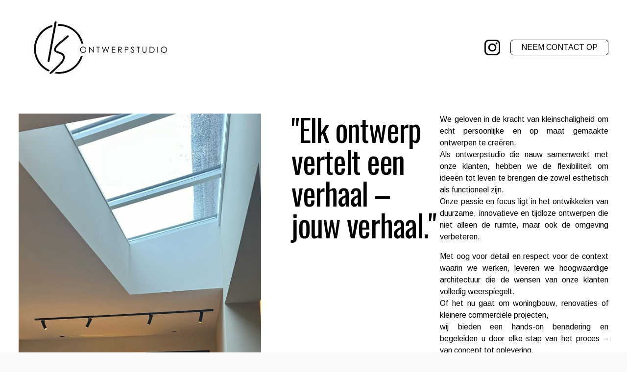

--- FILE ---
content_type: text/html;charset=utf-8
request_url: https://www.kajsegers.com/?vp_filter=portfolio_category%3Abouwbegeleiding
body_size: 36550
content:
<!doctype html>
<html xmlns:og="http://opengraphprotocol.org/schema/" xmlns:fb="http://www.facebook.com/2008/fbml" lang="nl-NL"  >
  <head>
    <meta http-equiv="X-UA-Compatible" content="IE=edge,chrome=1">
    <meta name="viewport" content="width=device-width, initial-scale=1">
    <!-- This is Squarespace. --><!-- kangaroo-ladybug-w2a6 -->
<base href="">
<meta charset="utf-8" />
<title>KAJ SEGERS ONTWERPSTUDIO</title>
<meta http-equiv="Accept-CH" content="Sec-CH-UA-Platform-Version, Sec-CH-UA-Model" /><link rel="icon" type="image/x-icon" href="https://assets.squarespace.com/universal/default-favicon.ico"/>
<link rel="canonical" href="https://www.kajsegers.com"/>
<meta property="og:site_name" content="KAJ SEGERS ONTWERPSTUDIO"/>
<meta property="og:title" content="KAJ SEGERS ONTWERPSTUDIO"/>
<meta property="og:url" content="https://www.kajsegers.com"/>
<meta property="og:type" content="website"/>
<meta property="og:image" content="http://static1.squarespace.com/static/66e295e4b652282a809fcb73/t/66e29761bff68b2b2a8638cf/1726125921942/Kaj+Segers+Ontwerpstudio.jpg?format=1500w"/>
<meta property="og:image:width" content="470"/>
<meta property="og:image:height" content="130"/>
<meta itemprop="name" content="KAJ SEGERS ONTWERPSTUDIO"/>
<meta itemprop="url" content="https://www.kajsegers.com"/>
<meta itemprop="thumbnailUrl" content="http://static1.squarespace.com/static/66e295e4b652282a809fcb73/t/66e29761bff68b2b2a8638cf/1726125921942/Kaj+Segers+Ontwerpstudio.jpg?format=1500w"/>
<link rel="image_src" href="http://static1.squarespace.com/static/66e295e4b652282a809fcb73/t/66e29761bff68b2b2a8638cf/1726125921942/Kaj+Segers+Ontwerpstudio.jpg?format=1500w" />
<meta itemprop="image" content="http://static1.squarespace.com/static/66e295e4b652282a809fcb73/t/66e29761bff68b2b2a8638cf/1726125921942/Kaj+Segers+Ontwerpstudio.jpg?format=1500w"/>
<meta name="twitter:title" content="KAJ SEGERS ONTWERPSTUDIO"/>
<meta name="twitter:image" content="http://static1.squarespace.com/static/66e295e4b652282a809fcb73/t/66e29761bff68b2b2a8638cf/1726125921942/Kaj+Segers+Ontwerpstudio.jpg?format=1500w"/>
<meta name="twitter:url" content="https://www.kajsegers.com"/>
<meta name="twitter:card" content="summary"/>
<meta name="description" content="" />
<link rel="preconnect" href="https://images.squarespace-cdn.com">
<link rel="preconnect" href="https://fonts.gstatic.com" crossorigin>
<link rel="stylesheet" href="https://fonts.googleapis.com/css2?family=Arimo:ital,wght@0,400;0,700;1,400;1,700&family=Oswald:ital,wght@0,400;0,700"><script type="text/javascript" crossorigin="anonymous" defer="true" nomodule="nomodule" src="//assets.squarespace.com/@sqs/polyfiller/1.6/legacy.js"></script>
<script type="text/javascript" crossorigin="anonymous" defer="true" src="//assets.squarespace.com/@sqs/polyfiller/1.6/modern.js"></script>
<script type="text/javascript">SQUARESPACE_ROLLUPS = {};</script>
<script>(function(rollups, name) { if (!rollups[name]) { rollups[name] = {}; } rollups[name].js = ["//assets.squarespace.com/universal/scripts-compressed/extract-css-runtime-d1d2018020b207f5-min.nl-NL.js"]; })(SQUARESPACE_ROLLUPS, 'squarespace-extract_css_runtime');</script>
<script crossorigin="anonymous" src="//assets.squarespace.com/universal/scripts-compressed/extract-css-runtime-d1d2018020b207f5-min.nl-NL.js" defer ></script><script>(function(rollups, name) { if (!rollups[name]) { rollups[name] = {}; } rollups[name].js = ["//assets.squarespace.com/universal/scripts-compressed/extract-css-moment-js-vendor-2fa7d616d0600ccd-min.nl-NL.js"]; })(SQUARESPACE_ROLLUPS, 'squarespace-extract_css_moment_js_vendor');</script>
<script crossorigin="anonymous" src="//assets.squarespace.com/universal/scripts-compressed/extract-css-moment-js-vendor-2fa7d616d0600ccd-min.nl-NL.js" defer ></script><script>(function(rollups, name) { if (!rollups[name]) { rollups[name] = {}; } rollups[name].js = ["//assets.squarespace.com/universal/scripts-compressed/cldr-resource-pack-2f42125cde812b4e-min.nl-NL.js"]; })(SQUARESPACE_ROLLUPS, 'squarespace-cldr_resource_pack');</script>
<script crossorigin="anonymous" src="//assets.squarespace.com/universal/scripts-compressed/cldr-resource-pack-2f42125cde812b4e-min.nl-NL.js" defer ></script><script>(function(rollups, name) { if (!rollups[name]) { rollups[name] = {}; } rollups[name].js = ["//assets.squarespace.com/universal/scripts-compressed/common-vendors-stable-eb82a783902a6acf-min.nl-NL.js"]; })(SQUARESPACE_ROLLUPS, 'squarespace-common_vendors_stable');</script>
<script crossorigin="anonymous" src="//assets.squarespace.com/universal/scripts-compressed/common-vendors-stable-eb82a783902a6acf-min.nl-NL.js" defer ></script><script>(function(rollups, name) { if (!rollups[name]) { rollups[name] = {}; } rollups[name].js = ["//assets.squarespace.com/universal/scripts-compressed/common-vendors-755c4435ea66fb8e-min.nl-NL.js"]; })(SQUARESPACE_ROLLUPS, 'squarespace-common_vendors');</script>
<script crossorigin="anonymous" src="//assets.squarespace.com/universal/scripts-compressed/common-vendors-755c4435ea66fb8e-min.nl-NL.js" defer ></script><script>(function(rollups, name) { if (!rollups[name]) { rollups[name] = {}; } rollups[name].js = ["//assets.squarespace.com/universal/scripts-compressed/common-f3210c893f603684-min.nl-NL.js"]; })(SQUARESPACE_ROLLUPS, 'squarespace-common');</script>
<script crossorigin="anonymous" src="//assets.squarespace.com/universal/scripts-compressed/common-f3210c893f603684-min.nl-NL.js" defer ></script><script>(function(rollups, name) { if (!rollups[name]) { rollups[name] = {}; } rollups[name].js = ["//assets.squarespace.com/universal/scripts-compressed/user-account-core-1d62b3595f4f92c7-min.nl-NL.js"]; })(SQUARESPACE_ROLLUPS, 'squarespace-user_account_core');</script>
<script crossorigin="anonymous" src="//assets.squarespace.com/universal/scripts-compressed/user-account-core-1d62b3595f4f92c7-min.nl-NL.js" defer ></script><script>(function(rollups, name) { if (!rollups[name]) { rollups[name] = {}; } rollups[name].css = ["//assets.squarespace.com/universal/styles-compressed/user-account-core-62a3c1ac39729912-min.nl-NL.css"]; })(SQUARESPACE_ROLLUPS, 'squarespace-user_account_core');</script>
<link rel="stylesheet" type="text/css" href="//assets.squarespace.com/universal/styles-compressed/user-account-core-62a3c1ac39729912-min.nl-NL.css"><script>(function(rollups, name) { if (!rollups[name]) { rollups[name] = {}; } rollups[name].js = ["//assets.squarespace.com/universal/scripts-compressed/performance-95468b214c7b9139-min.nl-NL.js"]; })(SQUARESPACE_ROLLUPS, 'squarespace-performance');</script>
<script crossorigin="anonymous" src="//assets.squarespace.com/universal/scripts-compressed/performance-95468b214c7b9139-min.nl-NL.js" defer ></script><script data-name="static-context">Static = window.Static || {}; Static.SQUARESPACE_CONTEXT = {"betaFeatureFlags":["campaigns_discount_section_in_automations","campaigns_new_image_layout_picker","i18n_beta_website_locales","use_chained_automations_data","member_areas_feature","contacts_and_campaigns_redesign","campaigns_import_discounts","campaigns_discount_section_in_blasts","override_block_styles","campaigns_merch_state","bfcm_2025_enabled","campaigns_thumbnail_layout","enable_form_submission_trigger","use_react_flow_in_automations_flowchart","nested_categories","marketing_automations","supports_versioned_template_assets","new_stacked_index","scripts_defer","marketing_landing_page"],"facebookAppId":"314192535267336","facebookApiVersion":"v6.0","rollups":{"squarespace-announcement-bar":{"js":"//assets.squarespace.com/universal/scripts-compressed/announcement-bar-f7d68baff02a69c7-min.nl-NL.js"},"squarespace-audio-player":{"css":"//assets.squarespace.com/universal/styles-compressed/audio-player-b05f5197a871c566-min.nl-NL.css","js":"//assets.squarespace.com/universal/scripts-compressed/audio-player-5a8343eb1f6ffab4-min.nl-NL.js"},"squarespace-blog-collection-list":{"css":"//assets.squarespace.com/universal/styles-compressed/blog-collection-list-b4046463b72f34e2-min.nl-NL.css","js":"//assets.squarespace.com/universal/scripts-compressed/blog-collection-list-7854fdbeca5589ea-min.nl-NL.js"},"squarespace-calendar-block-renderer":{"css":"//assets.squarespace.com/universal/styles-compressed/calendar-block-renderer-b72d08ba4421f5a0-min.nl-NL.css","js":"//assets.squarespace.com/universal/scripts-compressed/calendar-block-renderer-479e74975071d643-min.nl-NL.js"},"squarespace-chartjs-helpers":{"css":"//assets.squarespace.com/universal/styles-compressed/chartjs-helpers-96b256171ee039c1-min.nl-NL.css","js":"//assets.squarespace.com/universal/scripts-compressed/chartjs-helpers-df1cfb4d2c656e91-min.nl-NL.js"},"squarespace-comments":{"css":"//assets.squarespace.com/universal/styles-compressed/comments-d4212e6832aeb2e3-min.nl-NL.css","js":"//assets.squarespace.com/universal/scripts-compressed/comments-2d67ec48081e2b92-min.nl-NL.js"},"squarespace-custom-css-popup":{"css":"//assets.squarespace.com/universal/styles-compressed/custom-css-popup-72c4bbed7f21a6e6-min.nl-NL.css","js":"//assets.squarespace.com/universal/scripts-compressed/custom-css-popup-50951844794dfb16-min.nl-NL.js"},"squarespace-dialog":{"css":"//assets.squarespace.com/universal/styles-compressed/dialog-f9093f2d526b94df-min.nl-NL.css","js":"//assets.squarespace.com/universal/scripts-compressed/dialog-32be3ead1744feb4-min.nl-NL.js"},"squarespace-events-collection":{"css":"//assets.squarespace.com/universal/styles-compressed/events-collection-b72d08ba4421f5a0-min.nl-NL.css","js":"//assets.squarespace.com/universal/scripts-compressed/events-collection-86fb32f31e1beb42-min.nl-NL.js"},"squarespace-form-rendering-utils":{"js":"//assets.squarespace.com/universal/scripts-compressed/form-rendering-utils-c26f6d7a161a3c15-min.nl-NL.js"},"squarespace-forms":{"css":"//assets.squarespace.com/universal/styles-compressed/forms-0afd3c6ac30bbab1-min.nl-NL.css","js":"//assets.squarespace.com/universal/scripts-compressed/forms-5d27cd9be80a51b9-min.nl-NL.js"},"squarespace-gallery-collection-list":{"css":"//assets.squarespace.com/universal/styles-compressed/gallery-collection-list-b4046463b72f34e2-min.nl-NL.css","js":"//assets.squarespace.com/universal/scripts-compressed/gallery-collection-list-23bf9570dd29f191-min.nl-NL.js"},"squarespace-image-zoom":{"css":"//assets.squarespace.com/universal/styles-compressed/image-zoom-b4046463b72f34e2-min.nl-NL.css","js":"//assets.squarespace.com/universal/scripts-compressed/image-zoom-d6014fd1b7df15ec-min.nl-NL.js"},"squarespace-pinterest":{"css":"//assets.squarespace.com/universal/styles-compressed/pinterest-b4046463b72f34e2-min.nl-NL.css","js":"//assets.squarespace.com/universal/scripts-compressed/pinterest-0a3208464da49958-min.nl-NL.js"},"squarespace-popup-overlay":{"css":"//assets.squarespace.com/universal/styles-compressed/popup-overlay-b742b752f5880972-min.nl-NL.css","js":"//assets.squarespace.com/universal/scripts-compressed/popup-overlay-4f06aef5ec311834-min.nl-NL.js"},"squarespace-product-quick-view":{"css":"//assets.squarespace.com/universal/styles-compressed/product-quick-view-9052fb446c5800ee-min.nl-NL.css","js":"//assets.squarespace.com/universal/scripts-compressed/product-quick-view-fc40d8dbc6fe611e-min.nl-NL.js"},"squarespace-products-collection-item-v2":{"css":"//assets.squarespace.com/universal/styles-compressed/products-collection-item-v2-b4046463b72f34e2-min.nl-NL.css","js":"//assets.squarespace.com/universal/scripts-compressed/products-collection-item-v2-f4261d17f0558124-min.nl-NL.js"},"squarespace-products-collection-list-v2":{"css":"//assets.squarespace.com/universal/styles-compressed/products-collection-list-v2-b4046463b72f34e2-min.nl-NL.css","js":"//assets.squarespace.com/universal/scripts-compressed/products-collection-list-v2-d1ce08ea63249428-min.nl-NL.js"},"squarespace-search-page":{"css":"//assets.squarespace.com/universal/styles-compressed/search-page-90a67fc09b9b32c6-min.nl-NL.css","js":"//assets.squarespace.com/universal/scripts-compressed/search-page-d4e161507209e276-min.nl-NL.js"},"squarespace-search-preview":{"js":"//assets.squarespace.com/universal/scripts-compressed/search-preview-ae1613ec8ced375c-min.nl-NL.js"},"squarespace-simple-liking":{"css":"//assets.squarespace.com/universal/styles-compressed/simple-liking-701bf8bbc05ec6aa-min.nl-NL.css","js":"//assets.squarespace.com/universal/scripts-compressed/simple-liking-b4e472fcfc6dcf4d-min.nl-NL.js"},"squarespace-social-buttons":{"css":"//assets.squarespace.com/universal/styles-compressed/social-buttons-95032e5fa98e47a5-min.nl-NL.css","js":"//assets.squarespace.com/universal/scripts-compressed/social-buttons-d40814373f4fc4b5-min.nl-NL.js"},"squarespace-tourdates":{"css":"//assets.squarespace.com/universal/styles-compressed/tourdates-b4046463b72f34e2-min.nl-NL.css","js":"//assets.squarespace.com/universal/scripts-compressed/tourdates-c65adc29b343ce48-min.nl-NL.js"},"squarespace-website-overlays-manager":{"css":"//assets.squarespace.com/universal/styles-compressed/website-overlays-manager-07ea5a4e004e6710-min.nl-NL.css","js":"//assets.squarespace.com/universal/scripts-compressed/website-overlays-manager-c0704509e768f60b-min.nl-NL.js"}},"pageType":2,"website":{"id":"66e295e4b652282a809fcb73","identifier":"kangaroo-ladybug-w2a6","websiteType":1,"contentModifiedOn":1745918587806,"cloneable":false,"hasBeenCloneable":false,"siteStatus":{},"language":"nl-NL","translationLocale":"nl-NL","formattingLocale":"nl-NL","timeZone":"Europe/Amsterdam","machineTimeZoneOffset":3600000,"timeZoneOffset":3600000,"timeZoneAbbr":"CET","siteTitle":"KAJ SEGERS ONTWERPSTUDIO","fullSiteTitle":"KAJ SEGERS ONTWERPSTUDIO","location":{},"logoImageId":"66e29761bff68b2b2a8638cf","shareButtonOptions":{"3":true,"6":true,"8":true,"7":true,"1":true,"4":true,"2":true},"logoImageUrl":"//images.squarespace-cdn.com/content/v1/66e295e4b652282a809fcb73/483f0540-9744-466e-8f24-5f02c7f06504/Kaj+Segers+Ontwerpstudio.jpg","authenticUrl":"https://www.kajsegers.com","internalUrl":"https://kangaroo-ladybug-w2a6.squarespace.com","baseUrl":"https://www.kajsegers.com","primaryDomain":"www.kajsegers.com","sslSetting":3,"isHstsEnabled":true,"socialAccounts":[{"serviceId":64,"screenname":"Instagram","addedOn":1726125540951,"profileUrl":"https://instagram.com/kajsegers","iconEnabled":true,"serviceName":"instagram-unauth"}],"typekitId":"","statsMigrated":false,"imageMetadataProcessingEnabled":false,"screenshotId":"756423a5a64a8a502abc045bbb3c9ca9ae0ae55f7a2f174e02b1e4b93f5cb6e0","captchaSettings":{"enabledForDonations":false},"showOwnerLogin":false},"websiteSettings":{"id":"66e295e4b652282a809fcb76","websiteId":"66e295e4b652282a809fcb73","subjects":[],"country":"NL","state":"LI","simpleLikingEnabled":true,"mobileInfoBarSettings":{"isContactEmailEnabled":false,"isContactPhoneNumberEnabled":false,"isLocationEnabled":false,"isBusinessHoursEnabled":false},"announcementBarSettings":{},"commentLikesAllowed":true,"commentAnonAllowed":true,"commentThreaded":true,"commentApprovalRequired":false,"commentAvatarsOn":true,"commentSortType":2,"commentFlagThreshold":0,"commentFlagsAllowed":true,"commentEnableByDefault":true,"commentDisableAfterDaysDefault":0,"disqusShortname":"","commentsEnabled":false,"businessHours":{},"storeSettings":{"returnPolicy":null,"termsOfService":null,"privacyPolicy":null,"expressCheckout":false,"continueShoppingLinkUrl":"/","useLightCart":false,"showNoteField":false,"shippingCountryDefaultValue":"US","billToShippingDefaultValue":false,"showShippingPhoneNumber":true,"isShippingPhoneRequired":false,"showBillingPhoneNumber":true,"isBillingPhoneRequired":false,"currenciesSupported":["USD","CAD","GBP","AUD","EUR","CHF","NOK","SEK","DKK","NZD","SGD","MXN","HKD","CZK","ILS","MYR","RUB","PHP","PLN","THB","BRL","ARS","COP","IDR","INR","JPY","ZAR"],"defaultCurrency":"USD","selectedCurrency":"EUR","measurementStandard":1,"showCustomCheckoutForm":false,"checkoutPageMarketingOptInEnabled":true,"enableMailingListOptInByDefault":false,"sameAsRetailLocation":false,"merchandisingSettings":{"scarcityEnabledOnProductItems":false,"scarcityEnabledOnProductBlocks":false,"scarcityMessageType":"DEFAULT_SCARCITY_MESSAGE","scarcityThreshold":10,"multipleQuantityAllowedForServices":true,"restockNotificationsEnabled":false,"restockNotificationsSuccessText":"","restockNotificationsMailingListSignUpEnabled":false,"relatedProductsEnabled":false,"relatedProductsOrdering":"random","soldOutVariantsDropdownDisabled":false,"productComposerOptedIn":false,"productComposerABTestOptedOut":false,"productReviewsEnabled":false},"minimumOrderSubtotalEnabled":false,"minimumOrderSubtotal":{"currency":"EUR","value":"0.00"},"isLive":false,"multipleQuantityAllowedForServices":true},"useEscapeKeyToLogin":false,"ssBadgeType":1,"ssBadgePosition":4,"ssBadgeVisibility":1,"ssBadgeDevices":1,"pinterestOverlayOptions":{"mode":"disabled"},"userAccountsSettings":{"loginAllowed":true,"signupAllowed":true}},"cookieSettings":{"isCookieBannerEnabled":false,"isRestrictiveCookiePolicyEnabled":false,"cookieBannerText":"","cookieBannerTheme":"","cookieBannerVariant":"","cookieBannerPosition":"","cookieBannerCtaVariant":"","cookieBannerCtaText":"","cookieBannerAcceptType":"OPT_IN","cookieBannerOptOutCtaText":"","cookieBannerHasOptOut":false,"cookieBannerHasManageCookies":true,"cookieBannerManageCookiesLabel":"","cookieBannerSavedPreferencesText":"","cookieBannerSavedPreferencesLayout":"PILL"},"websiteCloneable":false,"collection":{"title":"Home","id":"66e29645c695e60f63b9a849","fullUrl":"/","type":10,"permissionType":1},"subscribed":false,"appDomain":"squarespace.com","templateTweakable":true,"tweakJSON":{"form-use-theme-colors":"true","header-logo-height":"320px","header-mobile-logo-max-height":"30px","header-vert-padding":"2.5vw","header-width":"Full","maxPageWidth":"3000px","mobile-header-vert-padding":"6vw","pagePadding":"3vw","tweak-blog-alternating-side-by-side-image-aspect-ratio":"1:1 Square","tweak-blog-alternating-side-by-side-image-spacing":"6%","tweak-blog-alternating-side-by-side-meta-spacing":"20px","tweak-blog-alternating-side-by-side-primary-meta":"Categories","tweak-blog-alternating-side-by-side-read-more-spacing":"20px","tweak-blog-alternating-side-by-side-secondary-meta":"Date","tweak-blog-basic-grid-columns":"2","tweak-blog-basic-grid-image-aspect-ratio":"3:2 Standard","tweak-blog-basic-grid-image-spacing":"30px","tweak-blog-basic-grid-meta-spacing":"17px","tweak-blog-basic-grid-primary-meta":"Categories","tweak-blog-basic-grid-read-more-spacing":"16px","tweak-blog-basic-grid-secondary-meta":"Date","tweak-blog-item-custom-width":"75","tweak-blog-item-show-author-profile":"false","tweak-blog-item-width":"Narrow","tweak-blog-masonry-columns":"2","tweak-blog-masonry-horizontal-spacing":"64px","tweak-blog-masonry-image-spacing":"20px","tweak-blog-masonry-meta-spacing":"10px","tweak-blog-masonry-primary-meta":"Categories","tweak-blog-masonry-read-more-spacing":"22px","tweak-blog-masonry-secondary-meta":"Date","tweak-blog-masonry-vertical-spacing":"231px","tweak-blog-side-by-side-image-aspect-ratio":"1:1 Square","tweak-blog-side-by-side-image-spacing":"6%","tweak-blog-side-by-side-meta-spacing":"20px","tweak-blog-side-by-side-primary-meta":"Categories","tweak-blog-side-by-side-read-more-spacing":"20px","tweak-blog-side-by-side-secondary-meta":"Date","tweak-blog-single-column-image-spacing":"50px","tweak-blog-single-column-meta-spacing":"30px","tweak-blog-single-column-primary-meta":"Categories","tweak-blog-single-column-read-more-spacing":"30px","tweak-blog-single-column-secondary-meta":"Date","tweak-events-stacked-show-thumbnails":"true","tweak-events-stacked-thumbnail-size":"3:2 Standard","tweak-fixed-header":"false","tweak-fixed-header-style":"Basic","tweak-global-animations-animation-curve":"ease","tweak-global-animations-animation-delay":"0.6s","tweak-global-animations-animation-duration":"1.20s","tweak-global-animations-animation-style":"fade","tweak-global-animations-animation-type":"scale","tweak-global-animations-complexity-level":"detailed","tweak-global-animations-enabled":"true","tweak-portfolio-grid-basic-custom-height":"50","tweak-portfolio-grid-overlay-custom-height":"50","tweak-portfolio-hover-follow-acceleration":"10%","tweak-portfolio-hover-follow-animation-duration":"Fast","tweak-portfolio-hover-follow-animation-type":"Fade","tweak-portfolio-hover-follow-delimiter":"Bullet","tweak-portfolio-hover-follow-front":"false","tweak-portfolio-hover-follow-layout":"Inline","tweak-portfolio-hover-follow-size":"50","tweak-portfolio-hover-follow-text-spacing-x":"1.5","tweak-portfolio-hover-follow-text-spacing-y":"1.5","tweak-portfolio-hover-static-animation-duration":"Fast","tweak-portfolio-hover-static-animation-type":"Fade","tweak-portfolio-hover-static-delimiter":"Hyphen","tweak-portfolio-hover-static-front":"true","tweak-portfolio-hover-static-layout":"Inline","tweak-portfolio-hover-static-size":"50","tweak-portfolio-hover-static-text-spacing-x":"1.5","tweak-portfolio-hover-static-text-spacing-y":"1.5","tweak-portfolio-index-background-animation-duration":"Medium","tweak-portfolio-index-background-animation-type":"Fade","tweak-portfolio-index-background-custom-height":"50","tweak-portfolio-index-background-delimiter":"None","tweak-portfolio-index-background-height":"Large","tweak-portfolio-index-background-horizontal-alignment":"Center","tweak-portfolio-index-background-link-format":"Stacked","tweak-portfolio-index-background-persist":"false","tweak-portfolio-index-background-vertical-alignment":"Middle","tweak-portfolio-index-background-width":"Full","tweak-product-basic-item-click-action":"None","tweak-product-basic-item-gallery-aspect-ratio":"1:1 Square","tweak-product-basic-item-gallery-design":"Slideshow","tweak-product-basic-item-gallery-width":"53%","tweak-product-basic-item-hover-action":"Zoom","tweak-product-basic-item-image-spacing":"10vw","tweak-product-basic-item-image-zoom-factor":"1.5","tweak-product-basic-item-product-variant-display":"Dropdown","tweak-product-basic-item-thumbnail-placement":"Side","tweak-product-basic-item-variant-picker-layout":"Dropdowns","tweak-products-add-to-cart-button":"false","tweak-products-columns":"2","tweak-products-gutter-column":"2vw","tweak-products-gutter-row":"4vw","tweak-products-header-text-alignment":"Middle","tweak-products-image-aspect-ratio":"1:1 Square","tweak-products-image-text-spacing":"2vw","tweak-products-mobile-columns":"1","tweak-products-text-alignment":"Middle","tweak-products-width":"Full","tweak-transparent-header":"true"},"templateId":"5c5a519771c10ba3470d8101","templateVersion":"7.1","pageFeatures":[1,2,4],"gmRenderKey":"QUl6YVN5Q0JUUk9xNkx1dkZfSUUxcjQ2LVQ0QWVUU1YtMGQ3bXk4","templateScriptsRootUrl":"https://static1.squarespace.com/static/vta/5c5a519771c10ba3470d8101/scripts/","impersonatedSession":false,"tzData":{"zones":[[60,"EU","CE%sT",null]],"rules":{"EU":[[1981,"max",null,"Mar","lastSun","1:00u","1:00","S"],[1996,"max",null,"Oct","lastSun","1:00u","0",null]]}},"showAnnouncementBar":false,"recaptchaEnterpriseContext":{"recaptchaEnterpriseSiteKey":"6LdDFQwjAAAAAPigEvvPgEVbb7QBm-TkVJdDTlAv"},"i18nContext":{"timeZoneData":{"id":"Europe/Brussels","name":"Midden-Europese tijd"}},"env":"PRODUCTION","visitorFormContext":{"formFieldFormats":{"initialAddressFormat":{"id":0,"type":"ADDRESS","country":"NL","labelLocale":"nl","fields":[{"type":"FIELD","label":"Adresregel 1","identifier":"Line1","length":0,"required":true,"metadata":{"autocomplete":"address-line1"}},{"type":"SEPARATOR","label":"\n","identifier":"Newline","length":0,"required":false,"metadata":{}},{"type":"FIELD","label":"Adresregel 2","identifier":"Line2","length":0,"required":false,"metadata":{"autocomplete":"address-line2"}},{"type":"SEPARATOR","label":"\n","identifier":"Newline","length":0,"required":false,"metadata":{}},{"type":"FIELD","label":"Postcode","identifier":"Zip","length":0,"required":true,"metadata":{"autocomplete":"postal-code"}},{"type":"SEPARATOR","label":" ","identifier":"Space","length":0,"required":false,"metadata":{}},{"type":"FIELD","label":"Plaats","identifier":"City","length":0,"required":true,"metadata":{"autocomplete":"address-level1"}}]},"initialNameOrder":"GIVEN_FIRST","initialPhoneFormat":{"id":0,"type":"PHONE_NUMBER","country":"NL","labelLocale":"nl-NL","fields":[{"type":"FIELD","label":"1","identifier":"1","length":1,"required":false,"metadata":{}},{"type":"SEPARATOR","label":" ","identifier":"Space","length":0,"required":false,"metadata":{}},{"type":"FIELD","label":"2","identifier":"2","length":19,"required":false,"metadata":{}}]},"countries":[{"name":"Afghanistan","code":"AF","phoneCode":"+93"},{"name":"\u00C5land","code":"AX","phoneCode":"+358"},{"name":"Albani\u00EB","code":"AL","phoneCode":"+355"},{"name":"Algerije","code":"DZ","phoneCode":"+213"},{"name":"Amerikaanse Maagdeneilanden","code":"VI","phoneCode":"+1"},{"name":"Amerikaans-Samoa","code":"AS","phoneCode":"+1"},{"name":"Andorra","code":"AD","phoneCode":"+376"},{"name":"Angola","code":"AO","phoneCode":"+244"},{"name":"Anguilla","code":"AI","phoneCode":"+1"},{"name":"Antigua en Barbuda","code":"AG","phoneCode":"+1"},{"name":"Argentini\u00EB","code":"AR","phoneCode":"+54"},{"name":"Armeni\u00EB","code":"AM","phoneCode":"+374"},{"name":"Aruba","code":"AW","phoneCode":"+297"},{"name":"Ascension","code":"AC","phoneCode":"+247"},{"name":"Australi\u00EB","code":"AU","phoneCode":"+61"},{"name":"Azerbeidzjan","code":"AZ","phoneCode":"+994"},{"name":"Bahama\u2019s","code":"BS","phoneCode":"+1"},{"name":"Bahrein","code":"BH","phoneCode":"+973"},{"name":"Bangladesh","code":"BD","phoneCode":"+880"},{"name":"Barbados","code":"BB","phoneCode":"+1"},{"name":"Belarus","code":"BY","phoneCode":"+375"},{"name":"Belgi\u00EB","code":"BE","phoneCode":"+32"},{"name":"Belize","code":"BZ","phoneCode":"+501"},{"name":"Benin","code":"BJ","phoneCode":"+229"},{"name":"Bermuda","code":"BM","phoneCode":"+1"},{"name":"Bhutan","code":"BT","phoneCode":"+975"},{"name":"Bolivia","code":"BO","phoneCode":"+591"},{"name":"Bosni\u00EB en Herzegovina","code":"BA","phoneCode":"+387"},{"name":"Botswana","code":"BW","phoneCode":"+267"},{"name":"Brazili\u00EB","code":"BR","phoneCode":"+55"},{"name":"Britse Maagdeneilanden","code":"VG","phoneCode":"+1"},{"name":"Brits Indische Oceaanterritorium","code":"IO","phoneCode":"+246"},{"name":"Brunei","code":"BN","phoneCode":"+673"},{"name":"Bulgarije","code":"BG","phoneCode":"+359"},{"name":"Burkina Faso","code":"BF","phoneCode":"+226"},{"name":"Burundi","code":"BI","phoneCode":"+257"},{"name":"Cambodja","code":"KH","phoneCode":"+855"},{"name":"Canada","code":"CA","phoneCode":"+1"},{"name":"Caribisch Nederland","code":"BQ","phoneCode":"+599"},{"name":"Centraal-Afrikaanse Republiek","code":"CF","phoneCode":"+236"},{"name":"Chili","code":"CL","phoneCode":"+56"},{"name":"China","code":"CN","phoneCode":"+86"},{"name":"Christmaseiland","code":"CX","phoneCode":"+61"},{"name":"Cocoseilanden","code":"CC","phoneCode":"+61"},{"name":"Colombia","code":"CO","phoneCode":"+57"},{"name":"Comoren","code":"KM","phoneCode":"+269"},{"name":"Congo-Brazzaville","code":"CG","phoneCode":"+242"},{"name":"Congo-Kinshasa","code":"CD","phoneCode":"+243"},{"name":"Cookeilanden","code":"CK","phoneCode":"+682"},{"name":"Costa Rica","code":"CR","phoneCode":"+506"},{"name":"Cuba","code":"CU","phoneCode":"+53"},{"name":"Cura\u00E7ao","code":"CW","phoneCode":"+599"},{"name":"Cyprus","code":"CY","phoneCode":"+357"},{"name":"Denemarken","code":"DK","phoneCode":"+45"},{"name":"Djibouti","code":"DJ","phoneCode":"+253"},{"name":"Dominica","code":"DM","phoneCode":"+1"},{"name":"Dominicaanse Republiek","code":"DO","phoneCode":"+1"},{"name":"Duitsland","code":"DE","phoneCode":"+49"},{"name":"Ecuador","code":"EC","phoneCode":"+593"},{"name":"Egypte","code":"EG","phoneCode":"+20"},{"name":"El Salvador","code":"SV","phoneCode":"+503"},{"name":"Equatoriaal-Guinea","code":"GQ","phoneCode":"+240"},{"name":"Eritrea","code":"ER","phoneCode":"+291"},{"name":"Estland","code":"EE","phoneCode":"+372"},{"name":"Eswatini","code":"SZ","phoneCode":"+268"},{"name":"Ethiopi\u00EB","code":"ET","phoneCode":"+251"},{"name":"Faer\u00F6er","code":"FO","phoneCode":"+298"},{"name":"Falklandeilanden","code":"FK","phoneCode":"+500"},{"name":"Fiji","code":"FJ","phoneCode":"+679"},{"name":"Filipijnen","code":"PH","phoneCode":"+63"},{"name":"Finland","code":"FI","phoneCode":"+358"},{"name":"Frankrijk","code":"FR","phoneCode":"+33"},{"name":"Frans-Guyana","code":"GF","phoneCode":"+594"},{"name":"Frans-Polynesi\u00EB","code":"PF","phoneCode":"+689"},{"name":"Gabon","code":"GA","phoneCode":"+241"},{"name":"Gambia","code":"GM","phoneCode":"+220"},{"name":"Georgi\u00EB","code":"GE","phoneCode":"+995"},{"name":"Ghana","code":"GH","phoneCode":"+233"},{"name":"Gibraltar","code":"GI","phoneCode":"+350"},{"name":"Grenada","code":"GD","phoneCode":"+1"},{"name":"Griekenland","code":"GR","phoneCode":"+30"},{"name":"Groenland","code":"GL","phoneCode":"+299"},{"name":"Guadeloupe","code":"GP","phoneCode":"+590"},{"name":"Guam","code":"GU","phoneCode":"+1"},{"name":"Guatemala","code":"GT","phoneCode":"+502"},{"name":"Guernsey","code":"GG","phoneCode":"+44"},{"name":"Guinee","code":"GN","phoneCode":"+224"},{"name":"Guinee-Bissau","code":"GW","phoneCode":"+245"},{"name":"Guyana","code":"GY","phoneCode":"+592"},{"name":"Ha\u00EFti","code":"HT","phoneCode":"+509"},{"name":"Honduras","code":"HN","phoneCode":"+504"},{"name":"Hongarije","code":"HU","phoneCode":"+36"},{"name":"Hongkong SAR van China","code":"HK","phoneCode":"+852"},{"name":"Ierland","code":"IE","phoneCode":"+353"},{"name":"IJsland","code":"IS","phoneCode":"+354"},{"name":"India","code":"IN","phoneCode":"+91"},{"name":"Indonesi\u00EB","code":"ID","phoneCode":"+62"},{"name":"Irak","code":"IQ","phoneCode":"+964"},{"name":"Iran","code":"IR","phoneCode":"+98"},{"name":"Isle of Man","code":"IM","phoneCode":"+44"},{"name":"Isra\u00EBl","code":"IL","phoneCode":"+972"},{"name":"Itali\u00EB","code":"IT","phoneCode":"+39"},{"name":"Ivoorkust","code":"CI","phoneCode":"+225"},{"name":"Jamaica","code":"JM","phoneCode":"+1"},{"name":"Japan","code":"JP","phoneCode":"+81"},{"name":"Jemen","code":"YE","phoneCode":"+967"},{"name":"Jersey","code":"JE","phoneCode":"+44"},{"name":"Jordani\u00EB","code":"JO","phoneCode":"+962"},{"name":"Kaaimaneilanden","code":"KY","phoneCode":"+1"},{"name":"Kaapverdi\u00EB","code":"CV","phoneCode":"+238"},{"name":"Kameroen","code":"CM","phoneCode":"+237"},{"name":"Kazachstan","code":"KZ","phoneCode":"+7"},{"name":"Kenia","code":"KE","phoneCode":"+254"},{"name":"Kirgizi\u00EB","code":"KG","phoneCode":"+996"},{"name":"Kiribati","code":"KI","phoneCode":"+686"},{"name":"Koeweit","code":"KW","phoneCode":"+965"},{"name":"Kosovo","code":"XK","phoneCode":"+383"},{"name":"Kroati\u00EB","code":"HR","phoneCode":"+385"},{"name":"Laos","code":"LA","phoneCode":"+856"},{"name":"Lesotho","code":"LS","phoneCode":"+266"},{"name":"Letland","code":"LV","phoneCode":"+371"},{"name":"Libanon","code":"LB","phoneCode":"+961"},{"name":"Liberia","code":"LR","phoneCode":"+231"},{"name":"Libi\u00EB","code":"LY","phoneCode":"+218"},{"name":"Liechtenstein","code":"LI","phoneCode":"+423"},{"name":"Litouwen","code":"LT","phoneCode":"+370"},{"name":"Luxemburg","code":"LU","phoneCode":"+352"},{"name":"Macau SAR van China","code":"MO","phoneCode":"+853"},{"name":"Madagaskar","code":"MG","phoneCode":"+261"},{"name":"Malawi","code":"MW","phoneCode":"+265"},{"name":"Maldiven","code":"MV","phoneCode":"+960"},{"name":"Maleisi\u00EB","code":"MY","phoneCode":"+60"},{"name":"Mali","code":"ML","phoneCode":"+223"},{"name":"Malta","code":"MT","phoneCode":"+356"},{"name":"Marokko","code":"MA","phoneCode":"+212"},{"name":"Marshalleilanden","code":"MH","phoneCode":"+692"},{"name":"Martinique","code":"MQ","phoneCode":"+596"},{"name":"Mauritani\u00EB","code":"MR","phoneCode":"+222"},{"name":"Mauritius","code":"MU","phoneCode":"+230"},{"name":"Mayotte","code":"YT","phoneCode":"+262"},{"name":"Mexico","code":"MX","phoneCode":"+52"},{"name":"Micronesia","code":"FM","phoneCode":"+691"},{"name":"Moldavi\u00EB","code":"MD","phoneCode":"+373"},{"name":"Monaco","code":"MC","phoneCode":"+377"},{"name":"Mongoli\u00EB","code":"MN","phoneCode":"+976"},{"name":"Montenegro","code":"ME","phoneCode":"+382"},{"name":"Montserrat","code":"MS","phoneCode":"+1"},{"name":"Mozambique","code":"MZ","phoneCode":"+258"},{"name":"Myanmar (Birma)","code":"MM","phoneCode":"+95"},{"name":"Namibi\u00EB","code":"NA","phoneCode":"+264"},{"name":"Nauru","code":"NR","phoneCode":"+674"},{"name":"Nederland","code":"NL","phoneCode":"+31"},{"name":"Nepal","code":"NP","phoneCode":"+977"},{"name":"Nicaragua","code":"NI","phoneCode":"+505"},{"name":"Nieuw-Caledoni\u00EB","code":"NC","phoneCode":"+687"},{"name":"Nieuw-Zeeland","code":"NZ","phoneCode":"+64"},{"name":"Niger","code":"NE","phoneCode":"+227"},{"name":"Nigeria","code":"NG","phoneCode":"+234"},{"name":"Niue","code":"NU","phoneCode":"+683"},{"name":"Noordelijke Marianen","code":"MP","phoneCode":"+1"},{"name":"Noord-Korea","code":"KP","phoneCode":"+850"},{"name":"Noord-Macedoni\u00EB","code":"MK","phoneCode":"+389"},{"name":"Noorwegen","code":"NO","phoneCode":"+47"},{"name":"Norfolk","code":"NF","phoneCode":"+672"},{"name":"Oeganda","code":"UG","phoneCode":"+256"},{"name":"Oekra\u00EFne","code":"UA","phoneCode":"+380"},{"name":"Oezbekistan","code":"UZ","phoneCode":"+998"},{"name":"Oman","code":"OM","phoneCode":"+968"},{"name":"Oostenrijk","code":"AT","phoneCode":"+43"},{"name":"Oost-Timor","code":"TL","phoneCode":"+670"},{"name":"Pakistan","code":"PK","phoneCode":"+92"},{"name":"Palau","code":"PW","phoneCode":"+680"},{"name":"Palestijnse gebieden","code":"PS","phoneCode":"+970"},{"name":"Panama","code":"PA","phoneCode":"+507"},{"name":"Papoea-Nieuw-Guinea","code":"PG","phoneCode":"+675"},{"name":"Paraguay","code":"PY","phoneCode":"+595"},{"name":"Peru","code":"PE","phoneCode":"+51"},{"name":"Polen","code":"PL","phoneCode":"+48"},{"name":"Portugal","code":"PT","phoneCode":"+351"},{"name":"Puerto Rico","code":"PR","phoneCode":"+1"},{"name":"Qatar","code":"QA","phoneCode":"+974"},{"name":"R\u00E9union","code":"RE","phoneCode":"+262"},{"name":"Roemeni\u00EB","code":"RO","phoneCode":"+40"},{"name":"Rusland","code":"RU","phoneCode":"+7"},{"name":"Rwanda","code":"RW","phoneCode":"+250"},{"name":"Saint-Barth\u00E9lemy","code":"BL","phoneCode":"+590"},{"name":"Saint Kitts en Nevis","code":"KN","phoneCode":"+1"},{"name":"Saint Lucia","code":"LC","phoneCode":"+1"},{"name":"Saint-Martin","code":"MF","phoneCode":"+590"},{"name":"Saint-Pierre en Miquelon","code":"PM","phoneCode":"+508"},{"name":"Saint Vincent en de Grenadines","code":"VC","phoneCode":"+1"},{"name":"Salomonseilanden","code":"SB","phoneCode":"+677"},{"name":"Samoa","code":"WS","phoneCode":"+685"},{"name":"San Marino","code":"SM","phoneCode":"+378"},{"name":"Saoedi-Arabi\u00EB","code":"SA","phoneCode":"+966"},{"name":"Sao Tom\u00E9 en Principe","code":"ST","phoneCode":"+239"},{"name":"Senegal","code":"SN","phoneCode":"+221"},{"name":"Servi\u00EB","code":"RS","phoneCode":"+381"},{"name":"Seychellen","code":"SC","phoneCode":"+248"},{"name":"Sierra Leone","code":"SL","phoneCode":"+232"},{"name":"Singapore","code":"SG","phoneCode":"+65"},{"name":"Sint-Helena","code":"SH","phoneCode":"+290"},{"name":"Sint-Maarten","code":"SX","phoneCode":"+1"},{"name":"Sloveni\u00EB","code":"SI","phoneCode":"+386"},{"name":"Slowakije","code":"SK","phoneCode":"+421"},{"name":"Soedan","code":"SD","phoneCode":"+249"},{"name":"Somali\u00EB","code":"SO","phoneCode":"+252"},{"name":"Spanje","code":"ES","phoneCode":"+34"},{"name":"Spitsbergen en Jan Mayen","code":"SJ","phoneCode":"+47"},{"name":"Sri Lanka","code":"LK","phoneCode":"+94"},{"name":"Suriname","code":"SR","phoneCode":"+597"},{"name":"Syri\u00EB","code":"SY","phoneCode":"+963"},{"name":"Tadzjikistan","code":"TJ","phoneCode":"+992"},{"name":"Taiwan","code":"TW","phoneCode":"+886"},{"name":"Tanzania","code":"TZ","phoneCode":"+255"},{"name":"Thailand","code":"TH","phoneCode":"+66"},{"name":"Togo","code":"TG","phoneCode":"+228"},{"name":"Tokelau","code":"TK","phoneCode":"+690"},{"name":"Tonga","code":"TO","phoneCode":"+676"},{"name":"Trinidad en Tobago","code":"TT","phoneCode":"+1"},{"name":"Tristan da Cunha","code":"TA","phoneCode":"+290"},{"name":"Tsjaad","code":"TD","phoneCode":"+235"},{"name":"Tsjechi\u00EB","code":"CZ","phoneCode":"+420"},{"name":"Tunesi\u00EB","code":"TN","phoneCode":"+216"},{"name":"Turkije","code":"TR","phoneCode":"+90"},{"name":"Turkmenistan","code":"TM","phoneCode":"+993"},{"name":"Turks- en Caicoseilanden","code":"TC","phoneCode":"+1"},{"name":"Tuvalu","code":"TV","phoneCode":"+688"},{"name":"Uruguay","code":"UY","phoneCode":"+598"},{"name":"Vanuatu","code":"VU","phoneCode":"+678"},{"name":"Vaticaanstad","code":"VA","phoneCode":"+39"},{"name":"Venezuela","code":"VE","phoneCode":"+58"},{"name":"Verenigde Arabische Emiraten","code":"AE","phoneCode":"+971"},{"name":"Verenigde Staten","code":"US","phoneCode":"+1"},{"name":"Verenigd Koninkrijk","code":"GB","phoneCode":"+44"},{"name":"Vietnam","code":"VN","phoneCode":"+84"},{"name":"Wallis en Futuna","code":"WF","phoneCode":"+681"},{"name":"Westelijke Sahara","code":"EH","phoneCode":"+212"},{"name":"Zambia","code":"ZM","phoneCode":"+260"},{"name":"Zimbabwe","code":"ZW","phoneCode":"+263"},{"name":"Zuid-Afrika","code":"ZA","phoneCode":"+27"},{"name":"Zuid-Korea","code":"KR","phoneCode":"+82"},{"name":"Zuid-Soedan","code":"SS","phoneCode":"+211"},{"name":"Zweden","code":"SE","phoneCode":"+46"},{"name":"Zwitserland","code":"CH","phoneCode":"+41"}]},"localizedStrings":{"validation":{"noValidSelection":"Er moet een geldige selectie worden gemaakt.","invalidUrl":"Moet een geldige URL zijn.","stringTooLong":"Waarde mag niet langer zijn dan {0}.","containsInvalidKey":"{0} bevat een ongeldige sleutel.","invalidTwitterUsername":"Moet een geldige Twitter-gebruikersnaam zijn.","valueOutsideRange":"Waarde moet tussen {0} en {1} liggen.","invalidPassword":"Wachtwoorden mogen geen spaties bevatten.","missingRequiredSubfields":"{0} mist vereiste subvelden: {1}","invalidCurrency":"Valutawaarde moet worden genoteerd als 1234 of 123,99.","invalidMapSize":"Waarde moet exact {0} elementen bevatten.","subfieldsRequired":"Alle velden in {0} zijn vereist.","formSubmissionFailed":"Formulier indienen is mislukt. Controleer de volgende informatie: {0}.","invalidCountryCode":"Landcode bestaat uit een optioneel plusteken en maximaal 4 cijfers.","invalidDate":"Dit is geen echte datum.","required":"{0} is vereist.","invalidStringLength":"Waarde moet {0} tekens lang zijn.","invalidEmail":"E-mailadressen moeten de indeling gebruiker@domein.com hebben.","invalidListLength":"Waarde moet {0} elementen lang zijn.","allEmpty":"Vul ten minste een formulierveld in.","missingRequiredQuestion":"Een vereiste vraag ontbreekt.","invalidQuestion":"Bevatte een ongeldige vraag.","captchaFailure":"Captcha-verificatie mislukt. Probeer het opnieuw.","stringTooShort":"Waarde moet minimaal {0} lang zijn.","invalid":"{0} is niet geldig.","formErrors":"Formulierfouten","containsInvalidValue":"{0} bevat een ongeldige waarde.","invalidUnsignedNumber":"Getallen mogen alleen cijfers bevatten en geen andere tekens.","invalidName":"Geldige namen bevatten alleen letters, cijfers, spaties, ' of -."},"submit":"Versturen","status":{"title":"Blok {@}","learnMore":"Meer informatie"},"name":{"firstName":"Voornaam","lastName":"Achternaam"},"lightbox":{"openForm":"Formulier openen"},"likert":{"agree":"Mee eens","stronglyDisagree":"Helemaal niet mee eens","disagree":"Niet mee eens","stronglyAgree":"Helemaal mee eens","neutral":"Neutraal"},"time":{"am":"AM","second":"Seconde","pm":"PM","minute":"Minuut","amPm":"AM/PM","hour":"Uur"},"notFound":"Formulier niet gevonden.","date":{"yyyy":"JJJJ","year":"Jaar","mm":"MM","day":"Dag","month":"Maand","dd":"DD"},"phone":{"country":"Land","number":"Nummer","prefix":"Voorvoegsel","areaCode":"Netnummer","line":"Regel"},"submitError":"Kan formulier niet indienen. Probeer het later opnieuw.","address":{"stateProvince":"Staat/provincie","country":"Land","zipPostalCode":"Postcode","address2":"Adres 2","address1":"Adres 1","city":"Plaats"},"email":{"signUp":"Meld je aan voor nieuws en updates"},"cannotSubmitDemoForm":"Dit is een demoformulier dat niet kan worden verzonden.","required":"(vereist)","invalidData":"Ongeldige formuliergegevens."}}};</script><link rel="stylesheet" type="text/css" href="https://definitions.sqspcdn.com/website-component-definition/static-assets/website.components.form/727e4778-d924-48fd-95b7-a97ab4b42640_155/website.components.form.styles.css"/><script defer src="https://definitions.sqspcdn.com/website-component-definition/static-assets/website.components.form/727e4778-d924-48fd-95b7-a97ab4b42640_155/website.components.form.visitor.js"></script><script type="application/ld+json">{"url":"https://www.kajsegers.com","name":"KAJ SEGERS ONTWERPSTUDIO","image":"//images.squarespace-cdn.com/content/v1/66e295e4b652282a809fcb73/483f0540-9744-466e-8f24-5f02c7f06504/Kaj+Segers+Ontwerpstudio.jpg","@context":"http://schema.org","@type":"WebSite"}</script><script type="application/ld+json">{"address":"","image":"https://static1.squarespace.com/static/66e295e4b652282a809fcb73/t/66e29761bff68b2b2a8638cf/1745918587806/","openingHours":"","@context":"http://schema.org","@type":"LocalBusiness"}</script><link rel="stylesheet" type="text/css" href="https://static1.squarespace.com/static/versioned-site-css/66e295e4b652282a809fcb73/12/5c5a519771c10ba3470d8101/66e295e4b652282a809fcb7b/1709/site.css"/><script>Static.COOKIE_BANNER_CAPABLE = true;</script>
<!-- End of Squarespace Headers -->
    <link rel="stylesheet" type="text/css" href="https://static1.squarespace.com/static/vta/5c5a519771c10ba3470d8101/versioned-assets/1763743931305-OOVTW1SRW7PUQ5UT50Y9/static.css">
  </head>

  <body
    id="collection-66e29645c695e60f63b9a849"
    class="
      form-use-theme-colors form-field-style-outline form-field-shape-rounded form-field-border-all form-field-checkbox-type-icon form-field-checkbox-fill-outline form-field-checkbox-color-inverted form-field-checkbox-shape-rounded form-field-checkbox-layout-fit form-field-radio-type-icon form-field-radio-fill-outline form-field-radio-color-inverted form-field-radio-shape-rounded form-field-radio-layout-fit form-field-survey-fill-outline form-field-survey-color-inverted form-field-survey-shape-rounded form-field-hover-focus-outline form-submit-button-style-label tweak-portfolio-grid-overlay-width-full tweak-portfolio-grid-overlay-height-large tweak-portfolio-grid-overlay-image-aspect-ratio-11-square tweak-portfolio-grid-overlay-text-placement-center tweak-portfolio-grid-overlay-show-text-after-hover image-block-poster-text-alignment-center image-block-card-content-position-center image-block-card-text-alignment-left image-block-overlap-content-position-center image-block-overlap-text-alignment-left image-block-collage-content-position-center image-block-collage-text-alignment-center image-block-stack-text-alignment-left tweak-blog-single-column-width-inset tweak-blog-single-column-text-alignment-center tweak-blog-single-column-image-placement-above tweak-blog-single-column-delimiter-bullet tweak-blog-single-column-read-more-style-show tweak-blog-single-column-primary-meta-categories tweak-blog-single-column-secondary-meta-date tweak-blog-single-column-meta-position-top tweak-blog-single-column-content-full-post tweak-blog-item-width-narrow tweak-blog-item-text-alignment-left tweak-blog-item-meta-position-above-title  tweak-blog-item-show-date   tweak-blog-item-delimiter-bullet primary-button-style-solid primary-button-shape-rounded secondary-button-style-outline secondary-button-shape-underline tertiary-button-style-outline tertiary-button-shape-underline tweak-events-stacked-width-full tweak-events-stacked-height-large  tweak-events-stacked-show-thumbnails tweak-events-stacked-thumbnail-size-32-standard tweak-events-stacked-date-style-with-text tweak-events-stacked-show-time tweak-events-stacked-show-location  tweak-events-stacked-show-excerpt  tweak-blog-basic-grid-width-full tweak-blog-basic-grid-image-aspect-ratio-32-standard tweak-blog-basic-grid-text-alignment-left tweak-blog-basic-grid-delimiter-bullet tweak-blog-basic-grid-image-placement-above tweak-blog-basic-grid-read-more-style-show tweak-blog-basic-grid-primary-meta-categories tweak-blog-basic-grid-secondary-meta-date tweak-blog-basic-grid-excerpt-show header-overlay-alignment-left tweak-portfolio-index-background-link-format-stacked tweak-portfolio-index-background-width-full tweak-portfolio-index-background-height-large  tweak-portfolio-index-background-vertical-alignment-middle tweak-portfolio-index-background-horizontal-alignment-center tweak-portfolio-index-background-delimiter-none tweak-portfolio-index-background-animation-type-fade tweak-portfolio-index-background-animation-duration-medium tweak-portfolio-hover-follow-layout-inline  tweak-portfolio-hover-follow-delimiter-bullet tweak-portfolio-hover-follow-animation-type-fade tweak-portfolio-hover-follow-animation-duration-fast tweak-portfolio-hover-static-layout-inline tweak-portfolio-hover-static-front tweak-portfolio-hover-static-delimiter-hyphen tweak-portfolio-hover-static-animation-type-fade tweak-portfolio-hover-static-animation-duration-fast tweak-blog-alternating-side-by-side-width-full tweak-blog-alternating-side-by-side-image-aspect-ratio-11-square tweak-blog-alternating-side-by-side-text-alignment-left tweak-blog-alternating-side-by-side-read-more-style-hide tweak-blog-alternating-side-by-side-image-text-alignment-middle tweak-blog-alternating-side-by-side-delimiter-bullet tweak-blog-alternating-side-by-side-meta-position-top tweak-blog-alternating-side-by-side-primary-meta-categories tweak-blog-alternating-side-by-side-secondary-meta-date tweak-blog-alternating-side-by-side-excerpt-show tweak-global-animations-enabled tweak-global-animations-complexity-level-detailed tweak-global-animations-animation-style-fade tweak-global-animations-animation-type-scale tweak-global-animations-animation-curve-ease tweak-blog-masonry-width-inset tweak-blog-masonry-text-alignment-center tweak-blog-masonry-primary-meta-categories tweak-blog-masonry-secondary-meta-date tweak-blog-masonry-meta-position-top tweak-blog-masonry-read-more-style-hide tweak-blog-masonry-delimiter-space tweak-blog-masonry-image-placement-above tweak-blog-masonry-excerpt-show header-width-full tweak-transparent-header  tweak-fixed-header-style-basic tweak-blog-side-by-side-width-inset tweak-blog-side-by-side-image-placement-left tweak-blog-side-by-side-image-aspect-ratio-11-square tweak-blog-side-by-side-primary-meta-categories tweak-blog-side-by-side-secondary-meta-date tweak-blog-side-by-side-meta-position-top tweak-blog-side-by-side-text-alignment-left tweak-blog-side-by-side-image-text-alignment-middle tweak-blog-side-by-side-read-more-style-show tweak-blog-side-by-side-delimiter-bullet tweak-blog-side-by-side-excerpt-show tweak-portfolio-grid-basic-width-full tweak-portfolio-grid-basic-height-small tweak-portfolio-grid-basic-image-aspect-ratio-11-square tweak-portfolio-grid-basic-text-alignment-left tweak-portfolio-grid-basic-hover-effect-fade hide-opentable-icons opentable-style-dark tweak-product-quick-view-button-style-floating tweak-product-quick-view-button-position-center tweak-product-quick-view-lightbox-excerpt-display-truncate tweak-product-quick-view-lightbox-show-arrows tweak-product-quick-view-lightbox-show-close-button tweak-product-quick-view-lightbox-controls-weight-light native-currency-code-eur collection-66e29645c695e60f63b9a849 collection-type-page collection-layout-default homepage mobile-style-available sqs-seven-one
      
        
          
            
              
            
          
        
      
    "
    tabindex="-1"
  >
    <div
      id="siteWrapper"
      class="clearfix site-wrapper"
    >
      
        <div id="floatingCart" class="floating-cart hidden">
          <a href="/cart" class="icon icon--stroke icon--fill icon--cart sqs-custom-cart">
            <span class="Cart-inner">
              



  <svg class="icon icon--cart" viewBox="0 0 31 24">
  <g class="svg-icon cart-icon--odd">
    <circle fill="none" stroke-miterlimit="10" cx="22.5" cy="21.5" r="1"/>
    <circle fill="none" stroke-miterlimit="10" cx="9.5" cy="21.5" r="1"/>
    <path fill="none" stroke-miterlimit="10" d="M0,1.5h5c0.6,0,1.1,0.4,1.1,1l1.7,13
      c0.1,0.5,0.6,1,1.1,1h15c0.5,0,1.2-0.4,1.4-0.9l3.3-8.1c0.2-0.5-0.1-0.9-0.6-0.9H12"/>
  </g>
</svg>

              <div class="legacy-cart icon-cart-quantity">
                <span class="sqs-cart-quantity">0</span>
              </div>
            </span>
          </a>
        </div>
      

      












  <header
    data-test="header"
    id="header"
    
    class="
      
        
          light
        
      
      header theme-col--primary
    "
    data-section-theme="light"
    data-controller="Header"
    data-current-styles="{
&quot;layout&quot;: &quot;navRight&quot;,
&quot;action&quot;: {
&quot;href&quot;: &quot;/contact&quot;,
&quot;buttonText&quot;: &quot;NEEM CONTACT OP&quot;,
&quot;newWindow&quot;: false
},
&quot;showSocial&quot;: true,
&quot;socialOptions&quot;: {
&quot;socialBorderShape&quot;: &quot;none&quot;,
&quot;socialBorderStyle&quot;: &quot;outline&quot;,
&quot;socialBorderThickness&quot;: {
&quot;unit&quot;: &quot;px&quot;,
&quot;value&quot;: 1.0
}
},
&quot;menuOverlayTheme&quot;: &quot;light&quot;,
&quot;menuOverlayAnimation&quot;: &quot;fade&quot;,
&quot;cartStyle&quot;: &quot;text&quot;,
&quot;cartText&quot;: &quot;Cart&quot;,
&quot;showEmptyCartState&quot;: true,
&quot;cartOptions&quot;: {
&quot;iconType&quot;: &quot;stroke-1&quot;,
&quot;cartBorderShape&quot;: &quot;none&quot;,
&quot;cartBorderStyle&quot;: &quot;outline&quot;,
&quot;cartBorderThickness&quot;: {
&quot;unit&quot;: &quot;px&quot;,
&quot;value&quot;: 1.0
}
},
&quot;showButton&quot;: true,
&quot;showCart&quot;: false,
&quot;showAccountLogin&quot;: false,
&quot;headerStyle&quot;: &quot;dynamic&quot;,
&quot;languagePicker&quot;: {
&quot;enabled&quot;: false,
&quot;iconEnabled&quot;: false,
&quot;iconType&quot;: &quot;globe&quot;,
&quot;flagShape&quot;: &quot;shiny&quot;,
&quot;languageFlags&quot;: [ ]
},
&quot;iconOptions&quot;: {
&quot;desktopDropdownIconOptions&quot;: {
&quot;size&quot;: {
&quot;unit&quot;: &quot;em&quot;,
&quot;value&quot;: 1.0
},
&quot;iconSpacing&quot;: {
&quot;unit&quot;: &quot;em&quot;,
&quot;value&quot;: 0.35
},
&quot;strokeWidth&quot;: {
&quot;unit&quot;: &quot;px&quot;,
&quot;value&quot;: 1.0
},
&quot;endcapType&quot;: &quot;square&quot;,
&quot;folderDropdownIcon&quot;: &quot;none&quot;,
&quot;languagePickerIcon&quot;: &quot;openArrowHead&quot;
},
&quot;mobileDropdownIconOptions&quot;: {
&quot;size&quot;: {
&quot;unit&quot;: &quot;em&quot;,
&quot;value&quot;: 1.0
},
&quot;iconSpacing&quot;: {
&quot;unit&quot;: &quot;em&quot;,
&quot;value&quot;: 0.15
},
&quot;strokeWidth&quot;: {
&quot;unit&quot;: &quot;px&quot;,
&quot;value&quot;: 0.5
},
&quot;endcapType&quot;: &quot;square&quot;,
&quot;folderDropdownIcon&quot;: &quot;openArrowHead&quot;,
&quot;languagePickerIcon&quot;: &quot;openArrowHead&quot;
}
},
&quot;mobileOptions&quot;: {
&quot;layout&quot;: &quot;logoLeftNavRight&quot;,
&quot;menuIconOptions&quot;: {
&quot;style&quot;: &quot;doubleLineHamburger&quot;,
&quot;thickness&quot;: {
&quot;unit&quot;: &quot;px&quot;,
&quot;value&quot;: 2.0
}
}
},
&quot;solidOptions&quot;: {
&quot;headerOpacity&quot;: {
&quot;unit&quot;: &quot;%&quot;,
&quot;value&quot;: 100.0
},
&quot;blurBackground&quot;: {
&quot;enabled&quot;: false,
&quot;blurRadius&quot;: {
&quot;unit&quot;: &quot;px&quot;,
&quot;value&quot;: 12.0
}
}
},
&quot;gradientOptions&quot;: {
&quot;gradientType&quot;: &quot;faded&quot;,
&quot;headerOpacity&quot;: {
&quot;unit&quot;: &quot;%&quot;,
&quot;value&quot;: 90.0
},
&quot;blurBackground&quot;: {
&quot;enabled&quot;: false,
&quot;blurRadius&quot;: {
&quot;unit&quot;: &quot;px&quot;,
&quot;value&quot;: 12.0
}
}
},
&quot;dropShadowOptions&quot;: {
&quot;enabled&quot;: false,
&quot;blur&quot;: {
&quot;unit&quot;: &quot;px&quot;,
&quot;value&quot;: 12.0
},
&quot;spread&quot;: {
&quot;unit&quot;: &quot;px&quot;,
&quot;value&quot;: 0.0
},
&quot;distance&quot;: {
&quot;unit&quot;: &quot;px&quot;,
&quot;value&quot;: 12.0
}
},
&quot;borderOptions&quot;: {
&quot;enabled&quot;: false,
&quot;position&quot;: &quot;allSides&quot;,
&quot;thickness&quot;: {
&quot;unit&quot;: &quot;px&quot;,
&quot;value&quot;: 4.0
}
},
&quot;showPromotedElement&quot;: false,
&quot;buttonVariant&quot;: &quot;primary&quot;,
&quot;blurBackground&quot;: {
&quot;enabled&quot;: false,
&quot;blurRadius&quot;: {
&quot;unit&quot;: &quot;px&quot;,
&quot;value&quot;: 12.0
}
},
&quot;headerOpacity&quot;: {
&quot;unit&quot;: &quot;%&quot;,
&quot;value&quot;: 100.0
}
}"
    data-section-id="header"
    data-header-style="dynamic"
    data-language-picker="{
&quot;enabled&quot;: false,
&quot;iconEnabled&quot;: false,
&quot;iconType&quot;: &quot;globe&quot;,
&quot;flagShape&quot;: &quot;shiny&quot;,
&quot;languageFlags&quot;: [ ]
}"
    
    data-first-focusable-element
    tabindex="-1"
    style="
      
      
      
      
      
      
    "
  >
    <svg  style="display:none" viewBox="0 0 22 22" xmlns="http://www.w3.org/2000/svg">
  <symbol id="circle" >
    <path d="M11.5 17C14.5376 17 17 14.5376 17 11.5C17 8.46243 14.5376 6 11.5 6C8.46243 6 6 8.46243 6 11.5C6 14.5376 8.46243 17 11.5 17Z" fill="none" />
  </symbol>

  <symbol id="circleFilled" >
    <path d="M11.5 17C14.5376 17 17 14.5376 17 11.5C17 8.46243 14.5376 6 11.5 6C8.46243 6 6 8.46243 6 11.5C6 14.5376 8.46243 17 11.5 17Z" />
  </symbol>

  <symbol id="dash" >
    <path d="M11 11H19H3" />
  </symbol>

  <symbol id="squareFilled" >
    <rect x="6" y="6" width="11" height="11" />
  </symbol>

  <symbol id="square" >
    <rect x="7" y="7" width="9" height="9" fill="none" stroke="inherit" />
  </symbol>
  
  <symbol id="plus" >
    <path d="M11 3V19" />
    <path d="M19 11L3 11"/>
  </symbol>
  
  <symbol id="closedArrow" >
    <path d="M11 11V2M11 18.1797L17 11.1477L5 11.1477L11 18.1797Z" fill="none" />
  </symbol>
  
  <symbol id="closedArrowFilled" >
    <path d="M11 11L11 2" stroke="inherit" fill="none"  />
    <path fill-rule="evenodd" clip-rule="evenodd" d="M2.74695 9.38428L19.038 9.38428L10.8925 19.0846L2.74695 9.38428Z" stroke-width="1" />
  </symbol>
  
  <symbol id="closedArrowHead" viewBox="0 0 22 22"  xmlns="http://www.w3.org/2000/symbol">
    <path d="M18 7L11 15L4 7L18 7Z" fill="none" stroke="inherit" />
  </symbol>
  
  
  <symbol id="closedArrowHeadFilled" viewBox="0 0 22 22"  xmlns="http://www.w3.org/2000/symbol">
    <path d="M18.875 6.5L11 15.5L3.125 6.5L18.875 6.5Z" />
  </symbol>
  
  <symbol id="openArrow" >
    <path d="M11 18.3591L11 3" stroke="inherit" fill="none"  />
    <path d="M18 11.5L11 18.5L4 11.5" stroke="inherit" fill="none"  />
  </symbol>
  
  <symbol id="openArrowHead" >
    <path d="M18 7L11 14L4 7" fill="none" />
  </symbol>

  <symbol id="pinchedArrow" >
    <path d="M11 17.3591L11 2" fill="none" />
    <path d="M2 11C5.85455 12.2308 8.81818 14.9038 11 18C13.1818 14.8269 16.1455 12.1538 20 11" fill="none" />
  </symbol>

  <symbol id="pinchedArrowFilled" >
    <path d="M11.05 10.4894C7.04096 8.73759 1.05005 8 1.05005 8C6.20459 11.3191 9.41368 14.1773 11.05 21C12.6864 14.0851 15.8955 11.227 21.05 8C21.05 8 15.0591 8.73759 11.05 10.4894Z" stroke-width="1"/>
    <path d="M11 11L11 1" fill="none"/>
  </symbol>

  <symbol id="pinchedArrowHead" >
    <path d="M2 7.24091C5.85455 8.40454 8.81818 10.9318 11 13.8591C13.1818 10.8591 16.1455 8.33181 20 7.24091"  fill="none" />
  </symbol>
  
  <symbol id="pinchedArrowHeadFilled" >
    <path d="M11.05 7.1591C7.04096 5.60456 1.05005 4.95001 1.05005 4.95001C6.20459 7.89547 9.41368 10.4318 11.05 16.4864C12.6864 10.35 15.8955 7.81365 21.05 4.95001C21.05 4.95001 15.0591 5.60456 11.05 7.1591Z" />
  </symbol>

</svg>
    
<div class="sqs-announcement-bar-dropzone"></div>

    <div class="header-announcement-bar-wrapper">
      
      <a
        href="#page"
        class="header-skip-link sqs-button-element--primary"
      >
        Doorgaan naar inhoud
      </a>
      


<style>
    @supports (-webkit-backdrop-filter: none) or (backdrop-filter: none) {
        .header-blur-background {
            
            
        }
    }
</style>
      <div
        class="header-border"
        data-header-style="dynamic"
        data-header-border="false"
        data-test="header-border"
        style="




"
      ></div>
      <div
        class="header-dropshadow"
        data-header-style="dynamic"
        data-header-dropshadow="false"
        data-test="header-dropshadow"
        style=""
      ></div>
      
      

      <div class='header-inner container--fluid
        
        
        
         header-mobile-layout-logo-left-nav-right
        
        
        
        
        
        
         header-layout-nav-right
        
        
        
        
        
        
        
        
        '
        data-test="header-inner"
        >
        <!-- Background -->
        <div class="header-background theme-bg--primary"></div>

        <div class="header-display-desktop" data-content-field="site-title">
          

          

          

          

          

          
          
            
            <!-- Social -->
            
              
            
          
            
            <!-- Title and nav wrapper -->
            <div class="header-title-nav-wrapper">
              

              

              
                
                <!-- Title -->
                
                  <div
                    class="
                      header-title
                      
                    "
                    data-animation-role="header-element"
                  >
                    
                      <div class="header-title-logo">
                        <a href="/" data-animation-role="header-element">
                        
<img elementtiming="nbf-header-logo-desktop" src="//images.squarespace-cdn.com/content/v1/66e295e4b652282a809fcb73/483f0540-9744-466e-8f24-5f02c7f06504/Kaj+Segers+Ontwerpstudio.jpg?format=1500w" alt="KAJ SEGERS ONTWERPSTUDIO" style="display:block" fetchpriority="high" loading="eager" decoding="async" data-loader="raw">

                        </a>
                      </div>

                    
                    
                  </div>
                
              
                
                <!-- Nav -->
                <div class="header-nav">
                  <div class="header-nav-wrapper">
                    <nav class="header-nav-list">
                      

                    </nav>
                  </div>
                </div>
              
              
            </div>
          
            
            <!-- Actions -->
            <div class="header-actions header-actions--right">
              
                
              
              
                
                  <div class="header-actions-action header-actions-action--social">
                    
                      
                        <a class="icon icon--fill  header-icon header-icon-border-shape-none header-icon-border-style-outline"  href="https://instagram.com/kajsegers" target="_blank" aria-label="Instagram">
                          <svg viewBox="23 23 64 64">
                            <use xlink:href="#instagram-unauth-icon" width="110" height="110"></use>
                          </svg>
                        </a>
                      
                    
                  </div>
                
              

              

            
            

              
              <div class="showOnMobile">
                
              </div>

              
              <div class="showOnDesktop">
                
              </div>

              
                <div class="header-actions-action header-actions-action--cta" data-animation-role="header-element">
                  <a
                    class="btn btn--border theme-btn--primary-inverse sqs-button-element--primary"
                    href="/contact"
                    
                  >
                    NEEM CONTACT OP
                  </a>
                </div>
              
            </div>
          
            


<style>
  .top-bun, 
  .patty, 
  .bottom-bun {
    height: 2px;
  }
</style>

<!-- Burger -->
<div class="header-burger

  menu-overlay-has-visible-non-navigation-items

" data-animation-role="header-element">
  <button class="header-burger-btn burger" data-test="header-burger">
    <span hidden class="js-header-burger-open-title visually-hidden">Menu openen</span>
    <span hidden class="js-header-burger-close-title visually-hidden">Menu sluiten</span>
    <div class="burger-box">
      <div class="burger-inner header-menu-icon-doubleLineHamburger">
        <div class="top-bun"></div>
        <div class="patty"></div>
        <div class="bottom-bun"></div>
      </div>
    </div>
  </button>
</div>

          
          
          
          
          

        </div>
        <div class="header-display-mobile" data-content-field="site-title">
          
            
            <!-- Social -->
            
              
            
          
            
            <!-- Title and nav wrapper -->
            <div class="header-title-nav-wrapper">
              

              

              
                
                <!-- Title -->
                
                  <div
                    class="
                      header-title
                      
                    "
                    data-animation-role="header-element"
                  >
                    
                      <div class="header-title-logo">
                        <a href="/" data-animation-role="header-element">
                        
<img elementtiming="nbf-header-logo-desktop" src="//images.squarespace-cdn.com/content/v1/66e295e4b652282a809fcb73/483f0540-9744-466e-8f24-5f02c7f06504/Kaj+Segers+Ontwerpstudio.jpg?format=1500w" alt="KAJ SEGERS ONTWERPSTUDIO" style="display:block" fetchpriority="high" loading="eager" decoding="async" data-loader="raw">

                        </a>
                      </div>

                    
                    
                  </div>
                
              
                
                <!-- Nav -->
                <div class="header-nav">
                  <div class="header-nav-wrapper">
                    <nav class="header-nav-list">
                      

                    </nav>
                  </div>
                </div>
              
              
            </div>
          
            
            <!-- Actions -->
            <div class="header-actions header-actions--right">
              
                
              
              
                
                  <div class="header-actions-action header-actions-action--social">
                    
                      
                        <a class="icon icon--fill  header-icon header-icon-border-shape-none header-icon-border-style-outline"  href="https://instagram.com/kajsegers" target="_blank" aria-label="Instagram">
                          <svg viewBox="23 23 64 64">
                            <use xlink:href="#instagram-unauth-icon" width="110" height="110"></use>
                          </svg>
                        </a>
                      
                    
                  </div>
                
              

              

            
            

              
              <div class="showOnMobile">
                
              </div>

              
              <div class="showOnDesktop">
                
              </div>

              
                <div class="header-actions-action header-actions-action--cta" data-animation-role="header-element">
                  <a
                    class="btn btn--border theme-btn--primary-inverse sqs-button-element--primary"
                    href="/contact"
                    
                  >
                    NEEM CONTACT OP
                  </a>
                </div>
              
            </div>
          
            


<style>
  .top-bun, 
  .patty, 
  .bottom-bun {
    height: 2px;
  }
</style>

<!-- Burger -->
<div class="header-burger

  menu-overlay-has-visible-non-navigation-items

" data-animation-role="header-element">
  <button class="header-burger-btn burger" data-test="header-burger">
    <span hidden class="js-header-burger-open-title visually-hidden">Menu openen</span>
    <span hidden class="js-header-burger-close-title visually-hidden">Menu sluiten</span>
    <div class="burger-box">
      <div class="burger-inner header-menu-icon-doubleLineHamburger">
        <div class="top-bun"></div>
        <div class="patty"></div>
        <div class="bottom-bun"></div>
      </div>
    </div>
  </button>
</div>

          
          
          
          
          
        </div>
      </div>
    </div>
    <!-- (Mobile) Menu Navigation -->
    <div class="header-menu header-menu--folder-list
      light
      
      
      
      
      "
      data-section-theme="light"
      data-current-styles="{
&quot;layout&quot;: &quot;navRight&quot;,
&quot;action&quot;: {
&quot;href&quot;: &quot;/contact&quot;,
&quot;buttonText&quot;: &quot;NEEM CONTACT OP&quot;,
&quot;newWindow&quot;: false
},
&quot;showSocial&quot;: true,
&quot;socialOptions&quot;: {
&quot;socialBorderShape&quot;: &quot;none&quot;,
&quot;socialBorderStyle&quot;: &quot;outline&quot;,
&quot;socialBorderThickness&quot;: {
&quot;unit&quot;: &quot;px&quot;,
&quot;value&quot;: 1.0
}
},
&quot;menuOverlayTheme&quot;: &quot;light&quot;,
&quot;menuOverlayAnimation&quot;: &quot;fade&quot;,
&quot;cartStyle&quot;: &quot;text&quot;,
&quot;cartText&quot;: &quot;Cart&quot;,
&quot;showEmptyCartState&quot;: true,
&quot;cartOptions&quot;: {
&quot;iconType&quot;: &quot;stroke-1&quot;,
&quot;cartBorderShape&quot;: &quot;none&quot;,
&quot;cartBorderStyle&quot;: &quot;outline&quot;,
&quot;cartBorderThickness&quot;: {
&quot;unit&quot;: &quot;px&quot;,
&quot;value&quot;: 1.0
}
},
&quot;showButton&quot;: true,
&quot;showCart&quot;: false,
&quot;showAccountLogin&quot;: false,
&quot;headerStyle&quot;: &quot;dynamic&quot;,
&quot;languagePicker&quot;: {
&quot;enabled&quot;: false,
&quot;iconEnabled&quot;: false,
&quot;iconType&quot;: &quot;globe&quot;,
&quot;flagShape&quot;: &quot;shiny&quot;,
&quot;languageFlags&quot;: [ ]
},
&quot;iconOptions&quot;: {
&quot;desktopDropdownIconOptions&quot;: {
&quot;size&quot;: {
&quot;unit&quot;: &quot;em&quot;,
&quot;value&quot;: 1.0
},
&quot;iconSpacing&quot;: {
&quot;unit&quot;: &quot;em&quot;,
&quot;value&quot;: 0.35
},
&quot;strokeWidth&quot;: {
&quot;unit&quot;: &quot;px&quot;,
&quot;value&quot;: 1.0
},
&quot;endcapType&quot;: &quot;square&quot;,
&quot;folderDropdownIcon&quot;: &quot;none&quot;,
&quot;languagePickerIcon&quot;: &quot;openArrowHead&quot;
},
&quot;mobileDropdownIconOptions&quot;: {
&quot;size&quot;: {
&quot;unit&quot;: &quot;em&quot;,
&quot;value&quot;: 1.0
},
&quot;iconSpacing&quot;: {
&quot;unit&quot;: &quot;em&quot;,
&quot;value&quot;: 0.15
},
&quot;strokeWidth&quot;: {
&quot;unit&quot;: &quot;px&quot;,
&quot;value&quot;: 0.5
},
&quot;endcapType&quot;: &quot;square&quot;,
&quot;folderDropdownIcon&quot;: &quot;openArrowHead&quot;,
&quot;languagePickerIcon&quot;: &quot;openArrowHead&quot;
}
},
&quot;mobileOptions&quot;: {
&quot;layout&quot;: &quot;logoLeftNavRight&quot;,
&quot;menuIconOptions&quot;: {
&quot;style&quot;: &quot;doubleLineHamburger&quot;,
&quot;thickness&quot;: {
&quot;unit&quot;: &quot;px&quot;,
&quot;value&quot;: 2.0
}
}
},
&quot;solidOptions&quot;: {
&quot;headerOpacity&quot;: {
&quot;unit&quot;: &quot;%&quot;,
&quot;value&quot;: 100.0
},
&quot;blurBackground&quot;: {
&quot;enabled&quot;: false,
&quot;blurRadius&quot;: {
&quot;unit&quot;: &quot;px&quot;,
&quot;value&quot;: 12.0
}
}
},
&quot;gradientOptions&quot;: {
&quot;gradientType&quot;: &quot;faded&quot;,
&quot;headerOpacity&quot;: {
&quot;unit&quot;: &quot;%&quot;,
&quot;value&quot;: 90.0
},
&quot;blurBackground&quot;: {
&quot;enabled&quot;: false,
&quot;blurRadius&quot;: {
&quot;unit&quot;: &quot;px&quot;,
&quot;value&quot;: 12.0
}
}
},
&quot;dropShadowOptions&quot;: {
&quot;enabled&quot;: false,
&quot;blur&quot;: {
&quot;unit&quot;: &quot;px&quot;,
&quot;value&quot;: 12.0
},
&quot;spread&quot;: {
&quot;unit&quot;: &quot;px&quot;,
&quot;value&quot;: 0.0
},
&quot;distance&quot;: {
&quot;unit&quot;: &quot;px&quot;,
&quot;value&quot;: 12.0
}
},
&quot;borderOptions&quot;: {
&quot;enabled&quot;: false,
&quot;position&quot;: &quot;allSides&quot;,
&quot;thickness&quot;: {
&quot;unit&quot;: &quot;px&quot;,
&quot;value&quot;: 4.0
}
},
&quot;showPromotedElement&quot;: false,
&quot;buttonVariant&quot;: &quot;primary&quot;,
&quot;blurBackground&quot;: {
&quot;enabled&quot;: false,
&quot;blurRadius&quot;: {
&quot;unit&quot;: &quot;px&quot;,
&quot;value&quot;: 12.0
}
},
&quot;headerOpacity&quot;: {
&quot;unit&quot;: &quot;%&quot;,
&quot;value&quot;: 100.0
}
}"
      data-section-id="overlay-nav"
      data-show-account-login="false"
      data-test="header-menu">
      <div class="header-menu-bg theme-bg--primary"></div>
      <div class="header-menu-nav">
        <nav class="header-menu-nav-list">
          <div data-folder="root" class="header-menu-nav-folder">
            <div class="header-menu-nav-folder-content">
              <!-- Menu Navigation -->
<div class="header-menu-nav-wrapper">
  
</div>

              
                
              
            </div>
            
              <div class="header-menu-actions social-accounts">
                
                  
                    <div class="header-menu-actions-action header-menu-actions-action--social mobile">
                      <a class="icon icon--lg icon--fill  header-icon header-icon-border-shape-none header-icon-border-style-outline"  href="https://instagram.com/kajsegers" target="_blank" aria-label="Instagram">
                        <svg viewBox="23 23 64 64">
                          <use xlink:href="#instagram-unauth-icon" width="110" height="110"></use>
                        </svg>
                      </a>
                    </div>
                  
                
              </div>
            
            
            
            <div class="header-menu-cta">
              <a
                class="theme-btn--primary btn sqs-button-element--primary"
                href="/contact"
                
              >
                NEEM CONTACT OP
              </a>
            </div>
            
          </div>
        </nav>
      </div>
    </div>
  </header>




      <main id="page" class="container" role="main">
        
          
            
<article class="sections" id="sections" data-page-sections="66e29645c695e60f63b9a848">
  
  
    
    


  
  





<section
  data-test="page-section"
  
  data-section-theme="light"
  class='page-section 
    
      full-bleed-section
      layout-engine-section
    
    background-width--full-bleed
    
      section-height--medium
    
    
      content-width--wide
    
    horizontal-alignment--center
    vertical-alignment--top
    
      
    
    
    light'
  
  data-section-id="66e29645c695e60f63b9a84c"
  
  data-controller="SectionWrapperController"
  data-current-styles="{
&quot;imageOverlayOpacity&quot;: 0.15,
&quot;backgroundWidth&quot;: &quot;background-width--full-bleed&quot;,
&quot;sectionHeight&quot;: &quot;section-height--medium&quot;,
&quot;customSectionHeight&quot;: 1,
&quot;horizontalAlignment&quot;: &quot;horizontal-alignment--center&quot;,
&quot;verticalAlignment&quot;: &quot;vertical-alignment--top&quot;,
&quot;contentWidth&quot;: &quot;content-width--wide&quot;,
&quot;customContentWidth&quot;: 50,
&quot;sectionTheme&quot;: &quot;light&quot;,
&quot;sectionAnimation&quot;: &quot;none&quot;,
&quot;backgroundMode&quot;: &quot;image&quot;
}"
  data-current-context="{
&quot;video&quot;: {
&quot;playbackSpeed&quot;: 0.5,
&quot;filter&quot;: 2,
&quot;filterStrength&quot;: 0,
&quot;zoom&quot;: 0,
&quot;videoSourceProvider&quot;: &quot;none&quot;
},
&quot;backgroundImageId&quot;: null,
&quot;backgroundMediaEffect&quot;: {
&quot;type&quot;: &quot;none&quot;
},
&quot;divider&quot;: {
&quot;enabled&quot;: false
},
&quot;typeName&quot;: &quot;page&quot;
}"
  data-animation="none"
  data-fluid-engine-section
   
  
    
  
  
>
  <div
    class="section-border"
    
  >
    <div class="section-background">
    
      
    
    </div>
  </div>
  <div
    class='content-wrapper'
    style='
      
        
      
    '
  >
    <div
      class="content"
      
    >
      
      
      
      
      
      
      
      
      
      
      <div data-fluid-engine="true"><style>

.fe-66e29645c695e60f63b9a84b {
  --grid-gutter: calc(var(--sqs-mobile-site-gutter, 6vw) - 11.0px);
  --cell-max-width: calc( ( var(--sqs-site-max-width, 1500px) - (11.0px * (8 - 1)) ) / 8 );

  display: grid;
  position: relative;
  grid-area: 1/1/-1/-1;
  grid-template-rows: repeat(37,minmax(24px, auto));
  grid-template-columns:
    minmax(var(--grid-gutter), 1fr)
    repeat(8, minmax(0, var(--cell-max-width)))
    minmax(var(--grid-gutter), 1fr);
  row-gap: 11.0px;
  column-gap: 11.0px;
  overflow-x: hidden;
  overflow-x: clip;
}

@media (min-width: 768px) {
  .background-width--inset .fe-66e29645c695e60f63b9a84b {
    --inset-padding: calc(var(--sqs-site-gutter) * 2);
  }

  .fe-66e29645c695e60f63b9a84b {
    --grid-gutter: calc(var(--sqs-site-gutter, 4vw) - 11.0px);
    --cell-max-width: calc( ( var(--sqs-site-max-width, 1500px) - (11.0px * (24 - 1)) ) / 24 );
    --inset-padding: 0vw;

    --row-height-scaling-factor: 0.0215;
    --container-width: min(var(--sqs-site-max-width, 1500px), calc(100vw - var(--sqs-site-gutter, 4vw) * 2 - var(--inset-padding) ));

    grid-template-rows: repeat(18,minmax(calc(var(--container-width) * var(--row-height-scaling-factor)), auto));
    grid-template-columns:
      minmax(var(--grid-gutter), 1fr)
      repeat(24, minmax(0, var(--cell-max-width)))
      minmax(var(--grid-gutter), 1fr);
  }
}


  .fe-block-a5ec3d974e5b323c6809 {
    grid-area: 3/2/10/10;
    z-index: 1;

    @media (max-width: 767px) {
      
        
      
      
    }
  }

  .fe-block-a5ec3d974e5b323c6809 .sqs-block {
    justify-content: center;
  }

  .fe-block-a5ec3d974e5b323c6809 .sqs-block-alignment-wrapper {
    align-items: center;
  }

  @media (min-width: 768px) {
    .fe-block-a5ec3d974e5b323c6809 {
      grid-area: 1/2/17/12;
      z-index: 1;

      
        
      

      
    }

    .fe-block-a5ec3d974e5b323c6809 .sqs-block {
      justify-content: center;
    }

    .fe-block-a5ec3d974e5b323c6809 .sqs-block-alignment-wrapper {
      align-items: center;
    }
  }

  .fe-block-98353e4e078675a2b80e {
    grid-area: 10/2/19/10;
    z-index: 4;

    @media (max-width: 767px) {
      
        
      
      
    }
  }

  .fe-block-98353e4e078675a2b80e .sqs-block {
    justify-content: flex-start;
  }

  .fe-block-98353e4e078675a2b80e .sqs-block-alignment-wrapper {
    align-items: flex-start;
  }

  @media (min-width: 768px) {
    .fe-block-98353e4e078675a2b80e {
      grid-area: 1/13/9/20;
      z-index: 4;

      
        
      

      
    }

    .fe-block-98353e4e078675a2b80e .sqs-block {
      justify-content: flex-start;
    }

    .fe-block-98353e4e078675a2b80e .sqs-block-alignment-wrapper {
      align-items: flex-start;
    }
  }

  .fe-block-f4d0204f5dada1a213aa {
    grid-area: 20/2/29/10;
    z-index: 2;

    @media (max-width: 767px) {
      
        
      
      
    }
  }

  .fe-block-f4d0204f5dada1a213aa .sqs-block {
    justify-content: flex-start;
  }

  .fe-block-f4d0204f5dada1a213aa .sqs-block-alignment-wrapper {
    align-items: flex-start;
  }

  @media (min-width: 768px) {
    .fe-block-f4d0204f5dada1a213aa {
      grid-area: 1/19/13/26;
      z-index: 2;

      
        
      

      
    }

    .fe-block-f4d0204f5dada1a213aa .sqs-block {
      justify-content: flex-start;
    }

    .fe-block-f4d0204f5dada1a213aa .sqs-block-alignment-wrapper {
      align-items: flex-start;
    }
  }

  .fe-block-ed12721d4ce94fe79c61 {
    grid-area: 29/2/38/10;
    z-index: 3;

    @media (max-width: 767px) {
      
        
      
      
    }
  }

  .fe-block-ed12721d4ce94fe79c61 .sqs-block {
    justify-content: flex-start;
  }

  .fe-block-ed12721d4ce94fe79c61 .sqs-block-alignment-wrapper {
    align-items: flex-start;
  }

  @media (min-width: 768px) {
    .fe-block-ed12721d4ce94fe79c61 {
      grid-area: 15/19/19/27;
      z-index: 3;

      
        
      

      
    }

    .fe-block-ed12721d4ce94fe79c61 .sqs-block {
      justify-content: flex-start;
    }

    .fe-block-ed12721d4ce94fe79c61 .sqs-block-alignment-wrapper {
      align-items: flex-start;
    }
  }

</style><div class="fluid-engine fe-66e29645c695e60f63b9a84b"><div class="fe-block fe-block-a5ec3d974e5b323c6809"><div class="sqs-block image-block sqs-block-image sqs-stretched" data-aspect-ratio="62.21975318439744" data-blend-mode="NORMAL" data-block-type="5" data-border-radii="&#123;&quot;topLeft&quot;:&#123;&quot;unit&quot;:&quot;px&quot;,&quot;value&quot;:0.0&#125;,&quot;topRight&quot;:&#123;&quot;unit&quot;:&quot;px&quot;,&quot;value&quot;:0.0&#125;,&quot;bottomLeft&quot;:&#123;&quot;unit&quot;:&quot;px&quot;,&quot;value&quot;:0.0&#125;,&quot;bottomRight&quot;:&#123;&quot;unit&quot;:&quot;px&quot;,&quot;value&quot;:0.0&#125;&#125;" data-sqsp-block="image" id="block-a5ec3d974e5b323c6809"><div class="sqs-block-content">










































  

    
  
    <div
      class="
        image-block-outer-wrapper
        layout-caption-below
        design-layout-fluid
        image-position-right
        combination-animation-none
        individual-animation-none
      "
      data-test="image-block-fluid-outer-wrapper"
    >
      <div
        class="fluid-image-animation-wrapper sqs-image sqs-block-alignment-wrapper"
        data-animation-role="image"
        
  

      >
        <div
          class="fluid-image-container sqs-image-content"
          
          style="overflow: hidden;-webkit-mask-image: -webkit-radial-gradient(white, black);position: relative;width: 100%;height: 100%;"
          data-sqsp-image-block-image-container
        >
          

          
          

          
            
              <div class="content-fill">
                
            
            
            
            
            
            
            <img data-stretch="true" data-src="https://images.squarespace-cdn.com/content/v1/66e295e4b652282a809fcb73/f7727fc8-f435-44ad-9d4b-b56485b14d31/Afbeelding+van+WhatsApp+op+2024-10-07+om+12.01.31_995a19ef.jpg" data-image="https://images.squarespace-cdn.com/content/v1/66e295e4b652282a809fcb73/f7727fc8-f435-44ad-9d4b-b56485b14d31/Afbeelding+van+WhatsApp+op+2024-10-07+om+12.01.31_995a19ef.jpg" data-image-dimensions="1536x2048" data-image-focal-point="0.5,0.5" alt="" data-load="false" elementtiming="system-image-block" data-sqsp-image-block-image src="https://images.squarespace-cdn.com/content/v1/66e295e4b652282a809fcb73/f7727fc8-f435-44ad-9d4b-b56485b14d31/Afbeelding+van+WhatsApp+op+2024-10-07+om+12.01.31_995a19ef.jpg" width="1536" height="2048" alt="" sizes="100vw" style="display:block;object-fit: cover; object-position: 50% 50%" srcset="https://images.squarespace-cdn.com/content/v1/66e295e4b652282a809fcb73/f7727fc8-f435-44ad-9d4b-b56485b14d31/Afbeelding+van+WhatsApp+op+2024-10-07+om+12.01.31_995a19ef.jpg?format=100w 100w, https://images.squarespace-cdn.com/content/v1/66e295e4b652282a809fcb73/f7727fc8-f435-44ad-9d4b-b56485b14d31/Afbeelding+van+WhatsApp+op+2024-10-07+om+12.01.31_995a19ef.jpg?format=300w 300w, https://images.squarespace-cdn.com/content/v1/66e295e4b652282a809fcb73/f7727fc8-f435-44ad-9d4b-b56485b14d31/Afbeelding+van+WhatsApp+op+2024-10-07+om+12.01.31_995a19ef.jpg?format=500w 500w, https://images.squarespace-cdn.com/content/v1/66e295e4b652282a809fcb73/f7727fc8-f435-44ad-9d4b-b56485b14d31/Afbeelding+van+WhatsApp+op+2024-10-07+om+12.01.31_995a19ef.jpg?format=750w 750w, https://images.squarespace-cdn.com/content/v1/66e295e4b652282a809fcb73/f7727fc8-f435-44ad-9d4b-b56485b14d31/Afbeelding+van+WhatsApp+op+2024-10-07+om+12.01.31_995a19ef.jpg?format=1000w 1000w, https://images.squarespace-cdn.com/content/v1/66e295e4b652282a809fcb73/f7727fc8-f435-44ad-9d4b-b56485b14d31/Afbeelding+van+WhatsApp+op+2024-10-07+om+12.01.31_995a19ef.jpg?format=1500w 1500w, https://images.squarespace-cdn.com/content/v1/66e295e4b652282a809fcb73/f7727fc8-f435-44ad-9d4b-b56485b14d31/Afbeelding+van+WhatsApp+op+2024-10-07+om+12.01.31_995a19ef.jpg?format=2500w 2500w" loading="lazy" decoding="async" data-loader="sqs">

            
              
            
            <div class="fluidImageOverlay"></div>
          
              </div>
            
          

        </div>
      </div>
    </div>
    <style>
      .sqs-block-image .sqs-block-content {
        height: 100%;
        width: 100%;
      }

      
        .fe-block-a5ec3d974e5b323c6809 .fluidImageOverlay {
          position: absolute;
          top: 0;
          left: 0;
          width: 100%;
          height: 100%;
          mix-blend-mode: normal;
          
            
            
          
          
            opacity: 0;
          
        }
      
    </style>
  


  


</div></div></div><div class="fe-block fe-block-98353e4e078675a2b80e"><div class="sqs-block html-block sqs-block-html" data-blend-mode="NORMAL" data-block-type="2" data-border-radii="&#123;&quot;topLeft&quot;:&#123;&quot;unit&quot;:&quot;px&quot;,&quot;value&quot;:0.0&#125;,&quot;topRight&quot;:&#123;&quot;unit&quot;:&quot;px&quot;,&quot;value&quot;:0.0&#125;,&quot;bottomLeft&quot;:&#123;&quot;unit&quot;:&quot;px&quot;,&quot;value&quot;:0.0&#125;,&quot;bottomRight&quot;:&#123;&quot;unit&quot;:&quot;px&quot;,&quot;value&quot;:0.0&#125;&#125;" data-sqsp-block="text" id="block-98353e4e078675a2b80e"><div class="sqs-block-content">

<div class="sqs-html-content" data-sqsp-text-block-content>
  <h1 style="white-space:pre-wrap;">"Elk ontwerp vertelt een verhaal – <br>jouw verhaal."</h1>
</div>




















  
  



</div></div></div><div class="fe-block fe-block-f4d0204f5dada1a213aa"><div class="sqs-block html-block sqs-block-html" data-blend-mode="NORMAL" data-block-type="2" data-border-radii="&#123;&quot;topLeft&quot;:&#123;&quot;unit&quot;:&quot;px&quot;,&quot;value&quot;:0.0&#125;,&quot;topRight&quot;:&#123;&quot;unit&quot;:&quot;px&quot;,&quot;value&quot;:0.0&#125;,&quot;bottomLeft&quot;:&#123;&quot;unit&quot;:&quot;px&quot;,&quot;value&quot;:0.0&#125;,&quot;bottomRight&quot;:&#123;&quot;unit&quot;:&quot;px&quot;,&quot;value&quot;:0.0&#125;&#125;" data-sqsp-block="text" id="block-f4d0204f5dada1a213aa"><div class="sqs-block-content">

<div class="sqs-html-content" data-sqsp-text-block-content>
  <p style="text-align:justify;white-space: normal !important;white-space:pre-wrap;" class="">We geloven in de kracht van kleinschaligheid om echt persoonlijke en op maat gemaakte ontwerpen te creëren. <br>Als ontwerpstudio die nauw samenwerkt met onze klanten, hebben we de flexibiliteit om ideeën tot leven te brengen die zowel esthetisch als functioneel zijn. <br>Onze passie en focus ligt in het ontwikkelen van duurzame, innovatieve en tijdloze ontwerpen die niet alleen de ruimte, maar ook de omgeving verbeteren.</p><p style="text-align:justify;white-space: normal !important;white-space:pre-wrap;" class="">Met oog voor detail en respect voor de context waarin we werken, leveren we hoogwaardige architectuur die de wensen van onze klanten volledig weerspiegelt. <br>Of het nu gaat om woningbouw, renovaties of kleinere commerciële projecten, <br>wij bieden een hands-on benadering en begeleiden u door elke stap van het proces – van concept tot oplevering.</p><p style="text-align:justify;white-space: normal !important;white-space:pre-wrap;" class="">Wij zijn trots op onze persoonlijke aanpak, waarbij elke opdracht uniek is en de relatie met onze klanten centraal staat. Dankzij onze kleinschaligheid kunnen we snel schakelen en maatwerk leveren, wat resulteert in ontwerpoplossingen die echt verschil maken.</p><p style="text-align:justify;white-space: normal !important;white-space:pre-wrap;" class="">Ontdek wat wij voor uw project kunnen betekenen en neem contact met ons op voor een vrijblijvend gesprek.</p>
</div>




















  
  



</div></div></div><div class="fe-block fe-block-ed12721d4ce94fe79c61"><div class="sqs-block html-block sqs-block-html" data-blend-mode="NORMAL" data-block-type="2" data-border-radii="&#123;&quot;topLeft&quot;:&#123;&quot;unit&quot;:&quot;px&quot;,&quot;value&quot;:0.0&#125;,&quot;topRight&quot;:&#123;&quot;unit&quot;:&quot;px&quot;,&quot;value&quot;:0.0&#125;,&quot;bottomLeft&quot;:&#123;&quot;unit&quot;:&quot;px&quot;,&quot;value&quot;:0.0&#125;,&quot;bottomRight&quot;:&#123;&quot;unit&quot;:&quot;px&quot;,&quot;value&quot;:0.0&#125;&#125;" data-sqsp-block="text" id="block-ed12721d4ce94fe79c61"><div class="sqs-block-content">

<div class="sqs-html-content" data-sqsp-text-block-content>
  <h4 style="text-align:justify;white-space: normal !important;white-space:pre-wrap;"><em>KAJ SEGERS ONTWERPSTUDIO<br>waar creativiteit en vakmanschap samenkomen.</em></h4><blockquote><p style="text-align:justify;white-space: normal !important;white-space:pre-wrap;" class="" data-rte-preserve-empty="true"></p></blockquote>
</div>




















  
  



</div></div></div></div></div>
    </div>
  
  </div>
  
</section>

  
    
    


  
  





<section
  data-test="page-section"
  
  data-section-theme="light"
  class='page-section 
    
      full-bleed-section
      layout-engine-section
    
    background-width--full-bleed
    
      
        section-height--custom
      
    
    
      content-width--wide
    
    horizontal-alignment--center
    vertical-alignment--middle
    
      
    
    
    light'
  
  data-section-id="66e29645c695e60f63b9a84f"
  
  data-controller="SectionWrapperController"
  data-current-styles="{
&quot;imageOverlayOpacity&quot;: 0.15,
&quot;backgroundWidth&quot;: &quot;background-width--full-bleed&quot;,
&quot;sectionHeight&quot;: &quot;section-height--custom&quot;,
&quot;customSectionHeight&quot;: 0,
&quot;horizontalAlignment&quot;: &quot;horizontal-alignment--center&quot;,
&quot;verticalAlignment&quot;: &quot;vertical-alignment--middle&quot;,
&quot;contentWidth&quot;: &quot;content-width--wide&quot;,
&quot;customContentWidth&quot;: 50,
&quot;sectionTheme&quot;: &quot;light&quot;,
&quot;sectionAnimation&quot;: &quot;none&quot;,
&quot;backgroundMode&quot;: &quot;image&quot;
}"
  data-current-context="{
&quot;video&quot;: {
&quot;playbackSpeed&quot;: 0.5,
&quot;filter&quot;: 1,
&quot;filterStrength&quot;: 0,
&quot;zoom&quot;: 0,
&quot;videoSourceProvider&quot;: &quot;none&quot;
},
&quot;backgroundImageId&quot;: null,
&quot;backgroundMediaEffect&quot;: {
&quot;type&quot;: &quot;none&quot;
},
&quot;divider&quot;: {
&quot;enabled&quot;: false
},
&quot;typeName&quot;: &quot;page&quot;
}"
  data-animation="none"
  data-fluid-engine-section
   
  
  
>
  <div
    class="section-border"
    
  >
    <div class="section-background">
    
      
    
    </div>
  </div>
  <div
    class='content-wrapper'
    style='
      
        
          
          
          padding-top: calc(0vmax / 10); padding-bottom: calc(0vmax / 10);
        
      
    '
  >
    <div
      class="content"
      
    >
      
      
      
      
      
      
      
      
      
      
      <div data-fluid-engine="true"><style>

.fe-66e29645c695e60f63b9a84e {
  --grid-gutter: calc(var(--sqs-mobile-site-gutter, 6vw) - 11.0px);
  --cell-max-width: calc( ( var(--sqs-site-max-width, 1500px) - (11.0px * (8 - 1)) ) / 8 );

  display: grid;
  position: relative;
  grid-area: 1/1/-1/-1;
  grid-template-rows: repeat(2,minmax(24px, auto));
  grid-template-columns:
    minmax(var(--grid-gutter), 1fr)
    repeat(8, minmax(0, var(--cell-max-width)))
    minmax(var(--grid-gutter), 1fr);
  row-gap: 11.0px;
  column-gap: 11.0px;
  overflow-x: hidden;
  overflow-x: clip;
}

@media (min-width: 768px) {
  .background-width--inset .fe-66e29645c695e60f63b9a84e {
    --inset-padding: calc(var(--sqs-site-gutter) * 2);
  }

  .fe-66e29645c695e60f63b9a84e {
    --grid-gutter: calc(var(--sqs-site-gutter, 4vw) - 11.0px);
    --cell-max-width: calc( ( var(--sqs-site-max-width, 1500px) - (11.0px * (24 - 1)) ) / 24 );
    --inset-padding: 0vw;

    --row-height-scaling-factor: 0.0215;
    --container-width: min(var(--sqs-site-max-width, 1500px), calc(100vw - var(--sqs-site-gutter, 4vw) * 2 - var(--inset-padding) ));

    grid-template-rows: repeat(3,minmax(calc(var(--container-width) * var(--row-height-scaling-factor)), auto));
    grid-template-columns:
      minmax(var(--grid-gutter), 1fr)
      repeat(24, minmax(0, var(--cell-max-width)))
      minmax(var(--grid-gutter), 1fr);
  }
}


  .fe-block-32c4f526b0a5e4124a95 {
    grid-area: 1/2/2/10;
    z-index: 1;

    @media (max-width: 767px) {
      
        
      
      
    }
  }

  .fe-block-32c4f526b0a5e4124a95 .sqs-block {
    justify-content: flex-start;
  }

  .fe-block-32c4f526b0a5e4124a95 .sqs-block-alignment-wrapper {
    align-items: flex-start;
  }

  @media (min-width: 768px) {
    .fe-block-32c4f526b0a5e4124a95 {
      grid-area: 1/2/4/19;
      z-index: 1;

      
        
      

      
    }

    .fe-block-32c4f526b0a5e4124a95 .sqs-block {
      justify-content: center;
    }

    .fe-block-32c4f526b0a5e4124a95 .sqs-block-alignment-wrapper {
      align-items: center;
    }
  }

</style><div class="fluid-engine fe-66e29645c695e60f63b9a84e"><div class="fe-block fe-block-32c4f526b0a5e4124a95"><div class="sqs-block html-block sqs-block-html" data-blend-mode="NORMAL" data-block-type="2" data-border-radii="&#123;&quot;topLeft&quot;:&#123;&quot;unit&quot;:&quot;px&quot;,&quot;value&quot;:0.0&#125;,&quot;topRight&quot;:&#123;&quot;unit&quot;:&quot;px&quot;,&quot;value&quot;:0.0&#125;,&quot;bottomLeft&quot;:&#123;&quot;unit&quot;:&quot;px&quot;,&quot;value&quot;:0.0&#125;,&quot;bottomRight&quot;:&#123;&quot;unit&quot;:&quot;px&quot;,&quot;value&quot;:0.0&#125;&#125;" data-sqsp-block="text" id="block-32c4f526b0a5e4124a95"><div class="sqs-block-content">

<div class="sqs-html-content" data-sqsp-text-block-content>
  <h2 style="white-space:pre-wrap;">projecten.</h2>
</div>




















  
  



</div></div></div></div></div>
    </div>
  
  </div>
  
</section>

  
    
    


  
  





<section
  data-test="page-section"
  
  data-section-theme="light"
  class='page-section 
    
      user-items-list-section
      full-bleed-section
    
    
    
      
    
    
      
    
    
    
    
      
    
    
    light'
  
  data-section-id="66e29645c695e60f63b9a850"
  
  data-controller="SectionWrapperController"
  data-current-styles="{
&quot;imageFocalPoint&quot;: {
&quot;x&quot;: 0.5,
&quot;y&quot;: 0.5
},
&quot;imageOverlayOpacity&quot;: 0.3,
&quot;sectionTheme&quot;: &quot;light&quot;,
&quot;imageEffect&quot;: &quot;none&quot;,
&quot;backgroundMode&quot;: &quot;image&quot;,
&quot;backgroundColor&quot;: &quot;white&quot;,
&quot;backgroundImage&quot;: null
}"
  data-current-context="{
&quot;video&quot;: {
&quot;filter&quot;: 1,
&quot;videoFallbackContentItem&quot;: null,
&quot;nativeVideoContentItem&quot;: null,
&quot;videoSourceProvider&quot;: &quot;none&quot;
},
&quot;backgroundImageId&quot;: null,
&quot;backgroundMediaEffect&quot;: {
&quot;type&quot;: &quot;none&quot;
},
&quot;divider&quot;: {
&quot;enabled&quot;: false,
&quot;type&quot;: &quot;wavy&quot;,
&quot;width&quot;: {
&quot;value&quot;: 100,
&quot;unit&quot;: &quot;vw&quot;
},
&quot;height&quot;: {
&quot;value&quot;: 6,
&quot;unit&quot;: &quot;vw&quot;
},
&quot;isFlipX&quot;: false,
&quot;isFlipY&quot;: false,
&quot;offset&quot;: {
&quot;value&quot;: 0,
&quot;unit&quot;: &quot;px&quot;
},
&quot;stroke&quot;: {
&quot;style&quot;: &quot;solid&quot;,
&quot;color&quot;: {
&quot;type&quot;: &quot;THEME_COLOR&quot;
},
&quot;thickness&quot;: {
&quot;value&quot;: 6,
&quot;unit&quot;: &quot;px&quot;
},
&quot;dashLength&quot;: {
&quot;value&quot;: 5,
&quot;unit&quot;: &quot;px&quot;
},
&quot;gapLength&quot;: {
&quot;value&quot;: 15,
&quot;unit&quot;: &quot;px&quot;
},
&quot;linecap&quot;: &quot;square&quot;
}
},
&quot;typeName&quot;: &quot;page&quot;
}"
  data-animation=""
  
  data-json-schema-section 
  
  
>
  <div
    class="section-border"
    
  >
    <div class="section-background">
    
      
    
    </div>
  </div>
  <div
    class='content-wrapper'
    style='
      
        
      
    '
  >
    <div
      class="content"
      
    >
      
      
      
      
      
      
      
      
      
        


















<div
  class="user-items-list"
  style="
    min-height: 100px;
    padding-top: 0vmax;
    padding-bottom: 0vmax;
    "
  data-card-theme=""
  data-section-id="user-items-list"
  data-section-title-enabled="false"
  data-space-below-section-title-value="70"
  data-space-below-section-title-unit="px"
  data-layout-width="inset"
>
  

  

  
    












































<style>
  .user-items-list-item-container[data-section-id="66e29645c695e60f63b9a850"] .list-item-content__title {
    font-size: 3.4rem;
  }
  .user-items-list-item-container[data-section-id="66e29645c695e60f63b9a850"] .list-item-content__description {
    font-size: 1.1rem;
  }
  .user-items-list-item-container[data-section-id="66e29645c695e60f63b9a850"] .list-item-content__button {
    font-size: 1.1rem;
  }

  @supports (--test-custom-property: true) {
    .user-items-list-item-container[data-section-id="66e29645c695e60f63b9a850"] {
      --title-font-size-value: 3.4;
      --body-font-size-value: 1.1;
      --button-font-size-value: 1.1;
    }
  }
</style>


<div
  class="
    user-items-list-item-container
    user-items-list-banner-slideshow
  "
  data-controller="UserItemsListBannerSlideshow"
  data-progress-indicators-placement=""
  data-is-infinite-enabled="true"
  data-is-card-enabled="true"
  data-title-alignment="left"
  data-body-alignment="left"
  data-button-alignment="left"
  data-show-adjacent-slides="true"
  data-card-vertical-position="middle"
  data-card-horizontal-position="center"
  data-navigation-controls="arrows"
  data-navigation-placement="bottom"
  data-navigation-alignment="center"
  data-space-between-slides-value="20"
  data-space-between-slides-unit="px"
  data-section-id="66e29645c695e60f63b9a850"
  data-current-context="{
&quot;userItems&quot;: [ {
&quot;title&quot;: &quot;nieuwbouw a.&quot;,
&quot;description&quot;: &quot;&lt;p&gt;Beekdaelen I 2018&lt;\/p&gt;&quot;,
&quot;button&quot;: {
&quot;buttonText&quot;: &quot;Look at me!&quot;,
&quot;buttonLink&quot;: &quot;/nieuwbouw-a&quot;,
&quot;buttonNewWindow&quot;: false
},
&quot;imageAltText&quot;: &quot;nieuwbouw a.&quot;,
&quot;imageId&quot;: &quot;67e13ad91b46ae0aa1863943&quot;,
&quot;mediaFocalPoint&quot;: {
&quot;x&quot;: 0.26778242677824265,
&quot;y&quot;: 0.5464636307518165
},
&quot;image&quot;: {
&quot;id&quot;: &quot;67e13ad91b46ae0aa1863943&quot;,
&quot;recordType&quot;: 2,
&quot;addedOn&quot;: 1742813913197,
&quot;updatedOn&quot;: 1742813918036,
&quot;workflowState&quot;: 1,
&quot;publishOn&quot;: 1742813913197,
&quot;authorId&quot;: &quot;655c676ad9543e01ac9380fa&quot;,
&quot;systemDataId&quot;: &quot;6d989472-7a3b-42fe-9788-85ef424279e8&quot;,
&quot;systemDataVariants&quot;: &quot;1844x903,100w,300w,500w,750w,1000w,1500w&quot;,
&quot;systemDataSourceType&quot;: &quot;JPG&quot;,
&quot;filename&quot;: &quot;180005-KB_s01_190116 2019-01-30 20504600000.jpg&quot;,
&quot;mediaFocalPoint&quot;: {
&quot;x&quot;: 0.26778242677824265,
&quot;y&quot;: 0.5464636307518165,
&quot;source&quot;: 3
},
&quot;colorData&quot;: {
&quot;topLeftAverage&quot;: &quot;8b9dae&quot;,
&quot;topRightAverage&quot;: &quot;b1b3c1&quot;,
&quot;bottomLeftAverage&quot;: &quot;818f9c&quot;,
&quot;bottomRightAverage&quot;: &quot;acafc2&quot;,
&quot;centerAverage&quot;: &quot;a3a8b0&quot;,
&quot;suggestedBgColor&quot;: &quot;a5adc1&quot;
},
&quot;urlId&quot;: &quot;g1o06vfg4taw2nbcrdnpok60vb0dwb&quot;,
&quot;title&quot;: &quot;&quot;,
&quot;body&quot;: null,
&quot;likeCount&quot;: 0,
&quot;commentCount&quot;: 0,
&quot;publicCommentCount&quot;: 0,
&quot;commentState&quot;: 2,
&quot;unsaved&quot;: false,
&quot;author&quot;: {
&quot;id&quot;: &quot;655c676ad9543e01ac9380fa&quot;,
&quot;displayName&quot;: &quot;Kaj Segers&quot;,
&quot;firstName&quot;: &quot;Kaj&quot;,
&quot;lastName&quot;: &quot;Segers&quot;,
&quot;avatarUrl&quot;: &quot;https://images.squarespace-cdn.com/content/v2/namespaces/memberAccountAvatars/libraries/655c676ad9543e01ac9380fa/4f5ea966-b363-4e3a-8d6c-348fb21b27a7/thirdPartyMemberAvatar-655c676ad9543e01ac9380fa-503702fe-85da-4714-b889-b78fb6cf9a50?format=300w&quot;,
&quot;bio&quot;: &quot;&quot;,
&quot;avatarAssetUrl&quot;: &quot;https://images.squarespace-cdn.com/content/v2/namespaces/memberAccountAvatars/libraries/655c676ad9543e01ac9380fa/4f5ea966-b363-4e3a-8d6c-348fb21b27a7/thirdPartyMemberAvatar-655c676ad9543e01ac9380fa-503702fe-85da-4714-b889-b78fb6cf9a50?format=300w&quot;
},
&quot;assetUrl&quot;: &quot;https://images.squarespace-cdn.com/content/v1/66e295e4b652282a809fcb73/6d989472-7a3b-42fe-9788-85ef424279e8/180005-KB_s01_190116+2019-01-30+20504600000.jpg&quot;,
&quot;contentType&quot;: &quot;image/jpeg&quot;,
&quot;items&quot;: [ ],
&quot;pushedServices&quot;: { },
&quot;pendingPushedServices&quot;: { },
&quot;originalSize&quot;: &quot;1844x903&quot;,
&quot;recordTypeLabel&quot;: &quot;image&quot;
}
}, {
&quot;title&quot;: &quot;poolhouse w.&quot;,
&quot;description&quot;: &quot;&lt;p&gt;Nuth I 2022&lt;\/p&gt;&lt;p&gt;&lt;\/p&gt;&quot;,
&quot;button&quot;: {
&quot;buttonText&quot;: &quot;look at me!&quot;,
&quot;buttonLink&quot;: &quot;/poolhouse-w&quot;,
&quot;buttonNewWindow&quot;: false
},
&quot;imageAltText&quot;: &quot;An image of The Cultural Center.&quot;,
&quot;imageId&quot;: &quot;6703a97f2104af52a158943d&quot;,
&quot;mediaFocalPoint&quot;: {
&quot;x&quot;: 0.4970002744751144,
&quot;y&quot;: 0.33599999999999997
},
&quot;image&quot;: {
&quot;id&quot;: &quot;6703a97f2104af52a158943d&quot;,
&quot;recordType&quot;: 2,
&quot;addedOn&quot;: 1728293247043,
&quot;updatedOn&quot;: 1728293255214,
&quot;workflowState&quot;: 1,
&quot;publishOn&quot;: 1728293247043,
&quot;authorId&quot;: &quot;655c676ad9543e01ac9380fa&quot;,
&quot;systemDataId&quot;: &quot;01c7f534-b7a7-475a-9482-6e55bb7d0769&quot;,
&quot;systemDataVariants&quot;: &quot;1600x1200,100w,300w,500w,750w,1000w,1500w&quot;,
&quot;systemDataSourceType&quot;: &quot;JPG&quot;,
&quot;filename&quot;: &quot;Afbeelding van WhatsApp op 2024-10-07 om 11.25.25_fce961b6.jpg&quot;,
&quot;mediaFocalPoint&quot;: {
&quot;x&quot;: 0.4970002744751144,
&quot;y&quot;: 0.33599999999999997,
&quot;source&quot;: 3
},
&quot;colorData&quot;: {
&quot;topLeftAverage&quot;: &quot;768175&quot;,
&quot;topRightAverage&quot;: &quot;91b4f0&quot;,
&quot;bottomLeftAverage&quot;: &quot;5a6838&quot;,
&quot;bottomRightAverage&quot;: &quot;657237&quot;,
&quot;centerAverage&quot;: &quot;3e522f&quot;,
&quot;suggestedBgColor&quot;: &quot;6c7a6b&quot;
},
&quot;urlId&quot;: &quot;1nvgxruuai1tsbhf9yd3ud11youoz0&quot;,
&quot;title&quot;: &quot;&quot;,
&quot;body&quot;: null,
&quot;likeCount&quot;: 0,
&quot;commentCount&quot;: 0,
&quot;publicCommentCount&quot;: 0,
&quot;commentState&quot;: 2,
&quot;unsaved&quot;: false,
&quot;author&quot;: {
&quot;id&quot;: &quot;655c676ad9543e01ac9380fa&quot;,
&quot;displayName&quot;: &quot;Kaj Segers&quot;,
&quot;firstName&quot;: &quot;Kaj&quot;,
&quot;lastName&quot;: &quot;Segers&quot;,
&quot;avatarUrl&quot;: &quot;https://images.squarespace-cdn.com/content/v2/namespaces/memberAccountAvatars/libraries/655c676ad9543e01ac9380fa/4f5ea966-b363-4e3a-8d6c-348fb21b27a7/thirdPartyMemberAvatar-655c676ad9543e01ac9380fa-503702fe-85da-4714-b889-b78fb6cf9a50?format=300w&quot;,
&quot;bio&quot;: &quot;&quot;,
&quot;avatarAssetUrl&quot;: &quot;https://images.squarespace-cdn.com/content/v2/namespaces/memberAccountAvatars/libraries/655c676ad9543e01ac9380fa/4f5ea966-b363-4e3a-8d6c-348fb21b27a7/thirdPartyMemberAvatar-655c676ad9543e01ac9380fa-503702fe-85da-4714-b889-b78fb6cf9a50?format=300w&quot;
},
&quot;assetUrl&quot;: &quot;https://images.squarespace-cdn.com/content/v1/66e295e4b652282a809fcb73/01c7f534-b7a7-475a-9482-6e55bb7d0769/Afbeelding+van+WhatsApp+op+2024-10-07+om+11.25.25_fce961b6.jpg&quot;,
&quot;contentType&quot;: &quot;image/jpeg&quot;,
&quot;items&quot;: [ ],
&quot;pushedServices&quot;: { },
&quot;pendingPushedServices&quot;: { },
&quot;originalSize&quot;: &quot;1600x1200&quot;,
&quot;recordTypeLabel&quot;: &quot;image&quot;
}
}, {
&quot;title&quot;: &quot;uitbreiding k.&quot;,
&quot;description&quot;: &quot;&lt;p&gt;Kerkrade I 2021&lt;\/p&gt;&quot;,
&quot;button&quot;: {
&quot;buttonText&quot;: &quot;Look at me!&quot;,
&quot;buttonLink&quot;: &quot;/uitbreiding-k&quot;,
&quot;buttonNewWindow&quot;: false
},
&quot;imageAltText&quot;: &quot;uitbreiding k.&quot;,
&quot;imageId&quot;: &quot;67e13aab3d08a221c4ee70d3&quot;,
&quot;mediaFocalPoint&quot;: {
&quot;x&quot;: 0.4393305439330544,
&quot;y&quot;: 0.5976945961347992
},
&quot;image&quot;: {
&quot;id&quot;: &quot;67e13aab3d08a221c4ee70d3&quot;,
&quot;recordType&quot;: 2,
&quot;addedOn&quot;: 1742813867198,
&quot;updatedOn&quot;: 1742813889593,
&quot;workflowState&quot;: 1,
&quot;publishOn&quot;: 1742813867198,
&quot;authorId&quot;: &quot;655c676ad9543e01ac9380fa&quot;,
&quot;systemDataId&quot;: &quot;6ad66b45-5825-498d-a96f-a8215707ccd2&quot;,
&quot;systemDataVariants&quot;: &quot;1844x903,100w,300w,500w,750w,1000w,1500w&quot;,
&quot;systemDataSourceType&quot;: &quot;JPG&quot;,
&quot;filename&quot;: &quot;P200004_BS_s01_200501_SU17 2020-05-01 12224100000.jpg&quot;,
&quot;mediaFocalPoint&quot;: {
&quot;x&quot;: 0.4393305439330544,
&quot;y&quot;: 0.5976945961347992,
&quot;source&quot;: 3
},
&quot;colorData&quot;: {
&quot;topLeftAverage&quot;: &quot;60718b&quot;,
&quot;topRightAverage&quot;: &quot;657476&quot;,
&quot;bottomLeftAverage&quot;: &quot;717c85&quot;,
&quot;bottomRightAverage&quot;: &quot;545e51&quot;,
&quot;centerAverage&quot;: &quot;5a5a50&quot;,
&quot;suggestedBgColor&quot;: &quot;70757a&quot;
},
&quot;urlId&quot;: &quot;s8zkqkbctehbn6k8nr4klpythm0111&quot;,
&quot;title&quot;: &quot;&quot;,
&quot;body&quot;: null,
&quot;likeCount&quot;: 0,
&quot;commentCount&quot;: 0,
&quot;publicCommentCount&quot;: 0,
&quot;commentState&quot;: 2,
&quot;unsaved&quot;: false,
&quot;author&quot;: {
&quot;id&quot;: &quot;655c676ad9543e01ac9380fa&quot;,
&quot;displayName&quot;: &quot;Kaj Segers&quot;,
&quot;firstName&quot;: &quot;Kaj&quot;,
&quot;lastName&quot;: &quot;Segers&quot;,
&quot;avatarUrl&quot;: &quot;https://images.squarespace-cdn.com/content/v2/namespaces/memberAccountAvatars/libraries/655c676ad9543e01ac9380fa/4f5ea966-b363-4e3a-8d6c-348fb21b27a7/thirdPartyMemberAvatar-655c676ad9543e01ac9380fa-503702fe-85da-4714-b889-b78fb6cf9a50?format=300w&quot;,
&quot;bio&quot;: &quot;&quot;,
&quot;avatarAssetUrl&quot;: &quot;https://images.squarespace-cdn.com/content/v2/namespaces/memberAccountAvatars/libraries/655c676ad9543e01ac9380fa/4f5ea966-b363-4e3a-8d6c-348fb21b27a7/thirdPartyMemberAvatar-655c676ad9543e01ac9380fa-503702fe-85da-4714-b889-b78fb6cf9a50?format=300w&quot;
},
&quot;assetUrl&quot;: &quot;https://images.squarespace-cdn.com/content/v1/66e295e4b652282a809fcb73/6ad66b45-5825-498d-a96f-a8215707ccd2/P200004_BS_s01_200501_SU17+2020-05-01+12224100000.jpg&quot;,
&quot;contentType&quot;: &quot;image/jpeg&quot;,
&quot;items&quot;: [ ],
&quot;pushedServices&quot;: { },
&quot;pendingPushedServices&quot;: { },
&quot;originalSize&quot;: &quot;1844x903&quot;,
&quot;recordTypeLabel&quot;: &quot;image&quot;
}
}, {
&quot;title&quot;: &quot;nieuwbouw h.&quot;,
&quot;description&quot;: &quot;&lt;p&gt;Beekdaelen I 2020&lt;\/p&gt;&quot;,
&quot;button&quot;: {
&quot;buttonText&quot;: &quot;Look at me!&quot;,
&quot;buttonLink&quot;: &quot;/nieuwbouw-h&quot;,
&quot;buttonNewWindow&quot;: false
},
&quot;imageId&quot;: &quot;67e13af7e9dbf864f4f028df&quot;,
&quot;mediaFocalPoint&quot;: {
&quot;x&quot;: 0.4393305439330544,
&quot;y&quot;: 0.6153425509524213
},
&quot;image&quot;: {
&quot;id&quot;: &quot;67e13af7e9dbf864f4f028df&quot;,
&quot;recordType&quot;: 2,
&quot;addedOn&quot;: 1742813943774,
&quot;updatedOn&quot;: 1742813963899,
&quot;workflowState&quot;: 1,
&quot;publishOn&quot;: 1742813943774,
&quot;authorId&quot;: &quot;655c676ad9543e01ac9380fa&quot;,
&quot;systemDataId&quot;: &quot;d3d1f733-8a0c-4253-96f5-a04cb2cd3192&quot;,
&quot;systemDataVariants&quot;: &quot;7500x3827,100w,300w,500w,750w,1000w,1500w,2500w&quot;,
&quot;systemDataSourceType&quot;: &quot;JPG&quot;,
&quot;filename&quot;: &quot;180001-NM_s01_180328_3.jpg&quot;,
&quot;mediaFocalPoint&quot;: {
&quot;x&quot;: 0.4393305439330544,
&quot;y&quot;: 0.6153425509524213,
&quot;source&quot;: 3
},
&quot;colorData&quot;: {
&quot;topLeftAverage&quot;: &quot;cfd4d7&quot;,
&quot;topRightAverage&quot;: &quot;c8cecf&quot;,
&quot;bottomLeftAverage&quot;: &quot;fefefe&quot;,
&quot;bottomRightAverage&quot;: &quot;fefefe&quot;,
&quot;centerAverage&quot;: &quot;a5ab9f&quot;,
&quot;suggestedBgColor&quot;: &quot;b4b6b6&quot;
},
&quot;urlId&quot;: &quot;83kqzxuw3qpao55953zliyj4ekszd7&quot;,
&quot;title&quot;: &quot;&quot;,
&quot;body&quot;: null,
&quot;likeCount&quot;: 0,
&quot;commentCount&quot;: 0,
&quot;publicCommentCount&quot;: 0,
&quot;commentState&quot;: 2,
&quot;unsaved&quot;: false,
&quot;author&quot;: {
&quot;id&quot;: &quot;655c676ad9543e01ac9380fa&quot;,
&quot;displayName&quot;: &quot;Kaj Segers&quot;,
&quot;firstName&quot;: &quot;Kaj&quot;,
&quot;lastName&quot;: &quot;Segers&quot;,
&quot;avatarUrl&quot;: &quot;https://images.squarespace-cdn.com/content/v2/namespaces/memberAccountAvatars/libraries/655c676ad9543e01ac9380fa/4f5ea966-b363-4e3a-8d6c-348fb21b27a7/thirdPartyMemberAvatar-655c676ad9543e01ac9380fa-503702fe-85da-4714-b889-b78fb6cf9a50?format=300w&quot;,
&quot;bio&quot;: &quot;&quot;,
&quot;avatarAssetUrl&quot;: &quot;https://images.squarespace-cdn.com/content/v2/namespaces/memberAccountAvatars/libraries/655c676ad9543e01ac9380fa/4f5ea966-b363-4e3a-8d6c-348fb21b27a7/thirdPartyMemberAvatar-655c676ad9543e01ac9380fa-503702fe-85da-4714-b889-b78fb6cf9a50?format=300w&quot;
},
&quot;assetUrl&quot;: &quot;https://images.squarespace-cdn.com/content/v1/66e295e4b652282a809fcb73/d3d1f733-8a0c-4253-96f5-a04cb2cd3192/180001-NM_s01_180328_3.jpg&quot;,
&quot;contentType&quot;: &quot;image/jpeg&quot;,
&quot;items&quot;: [ ],
&quot;pushedServices&quot;: { },
&quot;pendingPushedServices&quot;: { },
&quot;originalSize&quot;: &quot;7500x3827&quot;,
&quot;recordTypeLabel&quot;: &quot;image&quot;
}
}, {
&quot;title&quot;: &quot;nieuwbouw b.&quot;,
&quot;description&quot;: &quot;&lt;p&gt;Horst I  2023&lt;\/p&gt;&quot;,
&quot;button&quot;: {
&quot;buttonText&quot;: &quot;Look at me!&quot;,
&quot;buttonLink&quot;: &quot;/&quot;
},
&quot;imageId&quot;: &quot;66e40e002bf705256530b60f&quot;,
&quot;image&quot;: {
&quot;id&quot;: &quot;66e40e002bf705256530b60f&quot;,
&quot;recordType&quot;: 2,
&quot;addedOn&quot;: 1726221824731,
&quot;updatedOn&quot;: 1726221824798,
&quot;workflowState&quot;: 1,
&quot;publishOn&quot;: 1726221824731,
&quot;authorId&quot;: &quot;655c676ad9543e01ac9380fa&quot;,
&quot;systemDataId&quot;: &quot;4c28ce84-c64e-44ff-bf8c-db8449344369&quot;,
&quot;systemDataVariants&quot;: &quot;4032x3024,100w,300w,500w,750w,1000w,1500w,2500w&quot;,
&quot;systemDataSourceType&quot;: &quot;JPG&quot;,
&quot;filename&quot;: &quot;IMG_2456.jpg&quot;,
&quot;mediaFocalPoint&quot;: {
&quot;x&quot;: 0.5,
&quot;y&quot;: 0.5,
&quot;source&quot;: 3
},
&quot;colorData&quot;: {
&quot;topLeftAverage&quot;: &quot;4f71b3&quot;,
&quot;topRightAverage&quot;: &quot;85ace7&quot;,
&quot;bottomLeftAverage&quot;: &quot;a39281&quot;,
&quot;bottomRightAverage&quot;: &quot;908375&quot;,
&quot;centerAverage&quot;: &quot;434d58&quot;,
&quot;suggestedBgColor&quot;: &quot;787f8e&quot;
},
&quot;urlId&quot;: &quot;ei9hlhh13y96r9daym9oeks2bt7xg3&quot;,
&quot;title&quot;: &quot;&quot;,
&quot;body&quot;: null,
&quot;likeCount&quot;: 0,
&quot;commentCount&quot;: 0,
&quot;publicCommentCount&quot;: 0,
&quot;commentState&quot;: 2,
&quot;unsaved&quot;: false,
&quot;author&quot;: {
&quot;id&quot;: &quot;655c676ad9543e01ac9380fa&quot;,
&quot;displayName&quot;: &quot;Kaj Segers&quot;,
&quot;firstName&quot;: &quot;Kaj&quot;,
&quot;lastName&quot;: &quot;Segers&quot;,
&quot;avatarUrl&quot;: &quot;https://images.squarespace-cdn.com/content/v2/namespaces/memberAccountAvatars/libraries/655c676ad9543e01ac9380fa/4f5ea966-b363-4e3a-8d6c-348fb21b27a7/thirdPartyMemberAvatar-655c676ad9543e01ac9380fa-503702fe-85da-4714-b889-b78fb6cf9a50?format=300w&quot;,
&quot;bio&quot;: &quot;&quot;,
&quot;avatarAssetUrl&quot;: &quot;https://images.squarespace-cdn.com/content/v2/namespaces/memberAccountAvatars/libraries/655c676ad9543e01ac9380fa/4f5ea966-b363-4e3a-8d6c-348fb21b27a7/thirdPartyMemberAvatar-655c676ad9543e01ac9380fa-503702fe-85da-4714-b889-b78fb6cf9a50?format=300w&quot;
},
&quot;assetUrl&quot;: &quot;https://images.squarespace-cdn.com/content/v1/66e295e4b652282a809fcb73/4c28ce84-c64e-44ff-bf8c-db8449344369/IMG_2456.jpg&quot;,
&quot;contentType&quot;: &quot;image/jpeg&quot;,
&quot;items&quot;: [ ],
&quot;pushedServices&quot;: { },
&quot;pendingPushedServices&quot;: { },
&quot;originalSize&quot;: &quot;4032x3024&quot;,
&quot;recordTypeLabel&quot;: &quot;image&quot;
}
}, {
&quot;title&quot;: &quot;uitbreiding j.&quot;,
&quot;description&quot;: &quot;&lt;p data-rte-preserve-empty=\&quot;true\&quot; style=\&quot;white-space:pre-wrap;\&quot;&gt;Beekdaelen I 2024&lt;\/p&gt;&quot;,
&quot;button&quot;: {
&quot;buttonText&quot;: &quot;Look at me!&quot;,
&quot;buttonLink&quot;: &quot;/nieuwbouw-j-1&quot;,
&quot;buttonNewWindow&quot;: false
},
&quot;imageId&quot;: &quot;67e2afa69370041659b54ddd&quot;,
&quot;image&quot;: {
&quot;id&quot;: &quot;67e2afa69370041659b54ddd&quot;,
&quot;recordType&quot;: 2,
&quot;addedOn&quot;: 1742909350904,
&quot;updatedOn&quot;: 1742909350979,
&quot;workflowState&quot;: 1,
&quot;publishOn&quot;: 1742909350904,
&quot;authorId&quot;: &quot;655c676ad9543e01ac9380fa&quot;,
&quot;systemDataId&quot;: &quot;47d88389-9590-4c8a-8ee5-9a299b12235f&quot;,
&quot;systemDataVariants&quot;: &quot;5000x2426,100w,300w,500w,750w,1000w,1500w,2500w&quot;,
&quot;systemDataSourceType&quot;: &quot;JPG&quot;,
&quot;filename&quot;: &quot;230002-FJ_230802_optie II(1).jpg&quot;,
&quot;mediaFocalPoint&quot;: {
&quot;x&quot;: 0.5,
&quot;y&quot;: 0.5,
&quot;source&quot;: 3
},
&quot;colorData&quot;: {
&quot;topLeftAverage&quot;: &quot;7f8857&quot;,
&quot;topRightAverage&quot;: &quot;d4d4d4&quot;,
&quot;bottomLeftAverage&quot;: &quot;b5b3a9&quot;,
&quot;bottomRightAverage&quot;: &quot;aebabd&quot;,
&quot;centerAverage&quot;: &quot;adae9d&quot;,
&quot;suggestedBgColor&quot;: &quot;aaaba2&quot;
},
&quot;urlId&quot;: &quot;m60ebtbew9cwxy0lakleh0p87vi6y7&quot;,
&quot;title&quot;: &quot;&quot;,
&quot;body&quot;: null,
&quot;likeCount&quot;: 0,
&quot;commentCount&quot;: 0,
&quot;publicCommentCount&quot;: 0,
&quot;commentState&quot;: 2,
&quot;unsaved&quot;: false,
&quot;author&quot;: {
&quot;id&quot;: &quot;655c676ad9543e01ac9380fa&quot;,
&quot;displayName&quot;: &quot;Kaj Segers&quot;,
&quot;firstName&quot;: &quot;Kaj&quot;,
&quot;lastName&quot;: &quot;Segers&quot;,
&quot;avatarUrl&quot;: &quot;https://images.squarespace-cdn.com/content/v2/namespaces/memberAccountAvatars/libraries/655c676ad9543e01ac9380fa/4f5ea966-b363-4e3a-8d6c-348fb21b27a7/thirdPartyMemberAvatar-655c676ad9543e01ac9380fa-503702fe-85da-4714-b889-b78fb6cf9a50?format=300w&quot;,
&quot;bio&quot;: &quot;&quot;,
&quot;avatarAssetUrl&quot;: &quot;https://images.squarespace-cdn.com/content/v2/namespaces/memberAccountAvatars/libraries/655c676ad9543e01ac9380fa/4f5ea966-b363-4e3a-8d6c-348fb21b27a7/thirdPartyMemberAvatar-655c676ad9543e01ac9380fa-503702fe-85da-4714-b889-b78fb6cf9a50?format=300w&quot;
},
&quot;assetUrl&quot;: &quot;https://images.squarespace-cdn.com/content/v1/66e295e4b652282a809fcb73/47d88389-9590-4c8a-8ee5-9a299b12235f/230002-FJ_230802_optie+II%281%29.jpg&quot;,
&quot;contentType&quot;: &quot;image/jpeg&quot;,
&quot;items&quot;: [ ],
&quot;pushedServices&quot;: { },
&quot;pendingPushedServices&quot;: { },
&quot;originalSize&quot;: &quot;5000x2426&quot;,
&quot;recordTypeLabel&quot;: &quot;image&quot;
}
}, {
&quot;title&quot;: &quot;verduurzaming r.&quot;,
&quot;description&quot;: &quot;&lt;p data-rte-preserve-empty=\&quot;true\&quot; style=\&quot;white-space:pre-wrap;\&quot;&gt;Beekdaelen I 2025&lt;\/p&gt;&quot;,
&quot;button&quot;: {
&quot;buttonText&quot;: &quot;Look at me!&quot;,
&quot;buttonLink&quot;: &quot;/vernieuwbouw-r&quot;,
&quot;buttonNewWindow&quot;: false
},
&quot;imageId&quot;: &quot;68109bc877dc591a13e4f6da&quot;,
&quot;image&quot;: {
&quot;id&quot;: &quot;68109bc877dc591a13e4f6da&quot;,
&quot;recordType&quot;: 2,
&quot;addedOn&quot;: 1745918920467,
&quot;updatedOn&quot;: 1745918920539,
&quot;workflowState&quot;: 1,
&quot;publishOn&quot;: 1745918920467,
&quot;authorId&quot;: &quot;655c676ad9543e01ac9380fa&quot;,
&quot;systemDataId&quot;: &quot;b9435416-40e7-430e-a941-565448980449&quot;,
&quot;systemDataVariants&quot;: &quot;5000x3019,100w,300w,500w,750w,1000w,1500w,2500w&quot;,
&quot;systemDataSourceType&quot;: &quot;JPG&quot;,
&quot;filename&quot;: &quot;250001-FR_250422_2.4.jpg&quot;,
&quot;mediaFocalPoint&quot;: {
&quot;x&quot;: 0.5,
&quot;y&quot;: 0.5,
&quot;source&quot;: 3
},
&quot;colorData&quot;: {
&quot;topLeftAverage&quot;: &quot;939a87&quot;,
&quot;topRightAverage&quot;: &quot;aaabab&quot;,
&quot;bottomLeftAverage&quot;: &quot;707464&quot;,
&quot;bottomRightAverage&quot;: &quot;99a088&quot;,
&quot;centerAverage&quot;: &quot;8d8475&quot;,
&quot;suggestedBgColor&quot;: &quot;a7a89f&quot;
},
&quot;urlId&quot;: &quot;ybxusmd1jmjhumdnqxns3r7xwt0err&quot;,
&quot;title&quot;: &quot;&quot;,
&quot;body&quot;: null,
&quot;likeCount&quot;: 0,
&quot;commentCount&quot;: 0,
&quot;publicCommentCount&quot;: 0,
&quot;commentState&quot;: 2,
&quot;unsaved&quot;: false,
&quot;author&quot;: {
&quot;id&quot;: &quot;655c676ad9543e01ac9380fa&quot;,
&quot;displayName&quot;: &quot;Kaj Segers&quot;,
&quot;firstName&quot;: &quot;Kaj&quot;,
&quot;lastName&quot;: &quot;Segers&quot;,
&quot;avatarUrl&quot;: &quot;https://images.squarespace-cdn.com/content/v2/namespaces/memberAccountAvatars/libraries/655c676ad9543e01ac9380fa/4f5ea966-b363-4e3a-8d6c-348fb21b27a7/thirdPartyMemberAvatar-655c676ad9543e01ac9380fa-503702fe-85da-4714-b889-b78fb6cf9a50?format=300w&quot;,
&quot;bio&quot;: &quot;&quot;,
&quot;avatarAssetUrl&quot;: &quot;https://images.squarespace-cdn.com/content/v2/namespaces/memberAccountAvatars/libraries/655c676ad9543e01ac9380fa/4f5ea966-b363-4e3a-8d6c-348fb21b27a7/thirdPartyMemberAvatar-655c676ad9543e01ac9380fa-503702fe-85da-4714-b889-b78fb6cf9a50?format=300w&quot;
},
&quot;assetUrl&quot;: &quot;https://images.squarespace-cdn.com/content/v1/66e295e4b652282a809fcb73/b9435416-40e7-430e-a941-565448980449/250001-FR_250422_2.4.jpg&quot;,
&quot;contentType&quot;: &quot;image/jpeg&quot;,
&quot;items&quot;: [ ],
&quot;pushedServices&quot;: { },
&quot;pendingPushedServices&quot;: { },
&quot;originalSize&quot;: &quot;5000x3019&quot;,
&quot;recordTypeLabel&quot;: &quot;image&quot;
}
} ],
&quot;styles&quot;: {
&quot;imageFocalPoint&quot;: {
&quot;x&quot;: 0.5,
&quot;y&quot;: 0.5
},
&quot;imageOverlayOpacity&quot;: 0.3,
&quot;sectionTheme&quot;: &quot;light&quot;,
&quot;imageEffect&quot;: &quot;none&quot;,
&quot;backgroundMode&quot;: &quot;image&quot;,
&quot;backgroundColor&quot;: &quot;white&quot;,
&quot;backgroundImage&quot;: null
},
&quot;video&quot;: {
&quot;filter&quot;: 1,
&quot;videoFallbackContentItem&quot;: null,
&quot;nativeVideoContentItem&quot;: null,
&quot;videoSourceProvider&quot;: &quot;none&quot;
},
&quot;backgroundImageFocalPoint&quot;: null,
&quot;backgroundImageId&quot;: null,
&quot;options&quot;: {
&quot;isCardEnabled&quot;: true,
&quot;isShowAdjacentSlides&quot;: true,
&quot;isInfiniteEnabled&quot;: true,
&quot;slideDurationMs&quot;: 1000,
&quot;isMediaEnabled&quot;: true,
&quot;isTitleEnabled&quot;: true,
&quot;isBodyEnabled&quot;: true,
&quot;isButtonEnabled&quot;: true,
&quot;layoutWidth&quot;: &quot;inset&quot;,
&quot;titleAlignment&quot;: &quot;left&quot;,
&quot;bodyAlignment&quot;: &quot;left&quot;,
&quot;buttonAlignment&quot;: &quot;left&quot;,
&quot;cardHorizontalPosition&quot;: &quot;center&quot;,
&quot;cardVerticalPosition&quot;: &quot;middle&quot;,
&quot;titleFontSize&quot;: &quot;heading-2&quot;,
&quot;bodyFontSize&quot;: &quot;paragraph-2&quot;,
&quot;buttonFontSize&quot;: &quot;button-medium&quot;,
&quot;customOptions&quot;: {
&quot;customTitleFontSize&quot;: {
&quot;value&quot;: 3.4,
&quot;unit&quot;: &quot;rem&quot;
},
&quot;customBodyFontSize&quot;: {
&quot;value&quot;: 1.1,
&quot;unit&quot;: &quot;rem&quot;
},
&quot;customButtonFontSize&quot;: {
&quot;value&quot;: 1.1,
&quot;unit&quot;: &quot;rem&quot;
}
},
&quot;minSlideHeight&quot;: {
&quot;value&quot;: 75,
&quot;unit&quot;: &quot;vh&quot;
},
&quot;verticalPaddingTop&quot;: {
&quot;value&quot;: 0,
&quot;unit&quot;: &quot;vmax&quot;
},
&quot;verticalPaddingBottom&quot;: {
&quot;value&quot;: 0,
&quot;unit&quot;: &quot;vmax&quot;
},
&quot;slideContentPaddingTop&quot;: {
&quot;value&quot;: 40,
&quot;unit&quot;: &quot;px&quot;
},
&quot;slideContentPaddingRight&quot;: {
&quot;value&quot;: 40,
&quot;unit&quot;: &quot;px&quot;
},
&quot;slideContentPaddingBottom&quot;: {
&quot;value&quot;: 40,
&quot;unit&quot;: &quot;px&quot;
},
&quot;slideContentPaddingLeft&quot;: {
&quot;value&quot;: 40,
&quot;unit&quot;: &quot;px&quot;
},
&quot;spaceBetweenSlides&quot;: {
&quot;value&quot;: 20,
&quot;unit&quot;: &quot;px&quot;
},
&quot;spaceBelowTitle&quot;: {
&quot;value&quot;: 10,
&quot;unit&quot;: &quot;px&quot;
},
&quot;spaceBelowBody&quot;: {
&quot;value&quot;: 10,
&quot;unit&quot;: &quot;px&quot;
},
&quot;cardPaddingTop&quot;: {
&quot;value&quot;: 2,
&quot;unit&quot;: &quot;%&quot;
},
&quot;cardPaddingRight&quot;: {
&quot;value&quot;: 2,
&quot;unit&quot;: &quot;%&quot;
},
&quot;cardPaddingBottom&quot;: {
&quot;value&quot;: 2,
&quot;unit&quot;: &quot;%&quot;
},
&quot;cardPaddingLeft&quot;: {
&quot;value&quot;: 2,
&quot;unit&quot;: &quot;%&quot;
},
&quot;navigationOffset&quot;: {
&quot;value&quot;: 5,
&quot;unit&quot;: &quot;vw&quot;
},
&quot;slideContentWidth&quot;: {
&quot;value&quot;: 500,
&quot;unit&quot;: &quot;px&quot;
},
&quot;navigationControls&quot;: &quot;arrows&quot;,
&quot;navigationPlacement&quot;: &quot;bottom&quot;,
&quot;navigationAlignment&quot;: &quot;center&quot;,
&quot;progressIndicators&quot;: &quot;bars&quot;
},
&quot;layout&quot;: &quot;banner-slideshow&quot;,
&quot;isSectionTitleEnabled&quot;: false,
&quot;sectionTitle&quot;: &quot;&lt;p class=\&quot;\&quot; style=\&quot;white-space:pre-wrap;\&quot;&gt;Make it stand out.&lt;\/p&gt;&quot;,
&quot;spaceBelowSectionTitle&quot;: {
&quot;value&quot;: 70,
&quot;unit&quot;: &quot;px&quot;
},
&quot;sectionTitleAlignment&quot;: &quot;center&quot;,
&quot;isSectionButtonEnabled&quot;: false,
&quot;sectionButton&quot;: {
&quot;buttonText&quot;: &quot;Make It&quot;,
&quot;buttonLink&quot;: &quot;#&quot;,
&quot;buttonNewWindow&quot;: false
},
&quot;sectionButtonSize&quot;: &quot;medium&quot;,
&quot;sectionButtonAlignment&quot;: &quot;center&quot;,
&quot;spaceAboveSectionButton&quot;: {
&quot;value&quot;: 70,
&quot;unit&quot;: &quot;px&quot;
}
}"
  data-layout-width="inset"
  data-title-font-unit="rem"
  data-description-font-unit="rem"
  data-button-font-unit="rem"
  data-vertical-padding-top-value="0"
  data-vertical-padding-bottom-value="0"
  data-vertical-padding-top-unit="vmax"
  data-vertical-padding-bottom-unit="vmax"

  
    
  
    
      data-has-multiple-slides
    
  
    
  
    
  
    
  
    
  
    
  
>
  <div class="slideshow-wrapper">
		<div class="slideshow-gutter">
			<div class="slideshow-holder">
				<ul class="slides" style="
          min-height: 75vh;
          
            
              padding-right: calc(40px + 20px);
              
            
          
        ">
          
            
            <li
              class="
                slide
                list-item
              "
              style="
                padding-top: 40px;
                padding-right: 40px;
                padding-bottom: 40px;
                padding-left: 40px;

                
                  
                    padding-bottom: calc(40px + 5vw + 60px);
                    
                  
                

                
              "
              data-is-card-enabled="true"
            >
              
                
                  <div class="slide-media-container"> 
<img alt="nieuwbouw a." data-src="https://images.squarespace-cdn.com/content/v1/66e295e4b652282a809fcb73/6d989472-7a3b-42fe-9788-85ef424279e8/180005-KB_s01_190116+2019-01-30+20504600000.jpg" data-image="https://images.squarespace-cdn.com/content/v1/66e295e4b652282a809fcb73/6d989472-7a3b-42fe-9788-85ef424279e8/180005-KB_s01_190116+2019-01-30+20504600000.jpg" data-image-dimensions="1844x903" data-image-focal-point="0.26778242677824265,0.5464636307518165" alt="180005-KB_s01_190116 2019-01-30 20504600000.jpg"  data-load="false" elementtiming="nbf-list-slideshow"  src="https://images.squarespace-cdn.com/content/v1/66e295e4b652282a809fcb73/6d989472-7a3b-42fe-9788-85ef424279e8/180005-KB_s01_190116+2019-01-30+20504600000.jpg" width="1844" height="903" alt="" sizes="(max-width: 575px) 100vw, calc(100vw - 4vw - 40px - 20px)" class="list-slideshow-image" style="display:block;object-position: 26.778242677824267% 54.64636307518165%;" srcset="https://images.squarespace-cdn.com/content/v1/66e295e4b652282a809fcb73/6d989472-7a3b-42fe-9788-85ef424279e8/180005-KB_s01_190116+2019-01-30+20504600000.jpg?format=100w 100w, https://images.squarespace-cdn.com/content/v1/66e295e4b652282a809fcb73/6d989472-7a3b-42fe-9788-85ef424279e8/180005-KB_s01_190116+2019-01-30+20504600000.jpg?format=300w 300w, https://images.squarespace-cdn.com/content/v1/66e295e4b652282a809fcb73/6d989472-7a3b-42fe-9788-85ef424279e8/180005-KB_s01_190116+2019-01-30+20504600000.jpg?format=500w 500w, https://images.squarespace-cdn.com/content/v1/66e295e4b652282a809fcb73/6d989472-7a3b-42fe-9788-85ef424279e8/180005-KB_s01_190116+2019-01-30+20504600000.jpg?format=750w 750w, https://images.squarespace-cdn.com/content/v1/66e295e4b652282a809fcb73/6d989472-7a3b-42fe-9788-85ef424279e8/180005-KB_s01_190116+2019-01-30+20504600000.jpg?format=1000w 1000w, https://images.squarespace-cdn.com/content/v1/66e295e4b652282a809fcb73/6d989472-7a3b-42fe-9788-85ef424279e8/180005-KB_s01_190116+2019-01-30+20504600000.jpg?format=1500w 1500w, https://images.squarespace-cdn.com/content/v1/66e295e4b652282a809fcb73/6d989472-7a3b-42fe-9788-85ef424279e8/180005-KB_s01_190116+2019-01-30+20504600000.jpg?format=2500w 2500w" loading="lazy" decoding="async" data-loader="sqs">

                  </div>
                
              
              <div
  class="slide-content list-item-card-background
      
        list-item-rich-animation
      "
  style="
    
      width: 500px;
    
    
    max-width: 100%;
    
      padding-top: 2%;
      padding-right: 2%;
      padding-bottom: 2%;
      padding-left: 2%;
    "
>
  
    <h2
      class="list-item-content__title"
    >nieuwbouw a.</h2>
  

  
    <div class="list-item-content__description
      
      
      "
      style="margin-top: 10px;"
    >
      <p>Beekdaelen I 2018</p>
    </div>
  

  
    <div class="list-item-content__button-container"
      style="margin-top: 10px;"
      data-animation-role="button"
    >
      <a class="
          list-item-content__button
          sqs-block-button-element
          
          
            sqs-block-button-element--medium
            sqs-button-element--primary
          
        "
        href="/nieuwbouw-a"
        
      >
        Look at me!
      </a>
    </div>
  
</div>

  					</li>
          
            
            <li
              class="
                slide
                list-item
              "
              style="
                padding-top: 40px;
                padding-right: 40px;
                padding-bottom: 40px;
                padding-left: 40px;

                
                  
                    padding-bottom: calc(40px + 5vw + 60px);
                    
                  
                

                
              "
              data-is-card-enabled="true"
            >
              
                
                  <div class="slide-media-container"> 
<img alt="An image of The Cultural Center." data-src="https://images.squarespace-cdn.com/content/v1/66e295e4b652282a809fcb73/01c7f534-b7a7-475a-9482-6e55bb7d0769/Afbeelding+van+WhatsApp+op+2024-10-07+om+11.25.25_fce961b6.jpg" data-image="https://images.squarespace-cdn.com/content/v1/66e295e4b652282a809fcb73/01c7f534-b7a7-475a-9482-6e55bb7d0769/Afbeelding+van+WhatsApp+op+2024-10-07+om+11.25.25_fce961b6.jpg" data-image-dimensions="1600x1200" data-image-focal-point="0.4970002744751144,0.33599999999999997" alt="Afbeelding van WhatsApp op 2024-10-07 om 11.25.25_fce961b6.jpg"  data-load="false" elementtiming="nbf-list-slideshow"  src="https://images.squarespace-cdn.com/content/v1/66e295e4b652282a809fcb73/01c7f534-b7a7-475a-9482-6e55bb7d0769/Afbeelding+van+WhatsApp+op+2024-10-07+om+11.25.25_fce961b6.jpg" width="1600" height="1200" alt="" sizes="(max-width: 575px) 100vw, calc(100vw - 4vw - 40px - 20px)" class="list-slideshow-image" style="display:block;object-position: 49.70002744751144% 33.599999999999994%;" srcset="https://images.squarespace-cdn.com/content/v1/66e295e4b652282a809fcb73/01c7f534-b7a7-475a-9482-6e55bb7d0769/Afbeelding+van+WhatsApp+op+2024-10-07+om+11.25.25_fce961b6.jpg?format=100w 100w, https://images.squarespace-cdn.com/content/v1/66e295e4b652282a809fcb73/01c7f534-b7a7-475a-9482-6e55bb7d0769/Afbeelding+van+WhatsApp+op+2024-10-07+om+11.25.25_fce961b6.jpg?format=300w 300w, https://images.squarespace-cdn.com/content/v1/66e295e4b652282a809fcb73/01c7f534-b7a7-475a-9482-6e55bb7d0769/Afbeelding+van+WhatsApp+op+2024-10-07+om+11.25.25_fce961b6.jpg?format=500w 500w, https://images.squarespace-cdn.com/content/v1/66e295e4b652282a809fcb73/01c7f534-b7a7-475a-9482-6e55bb7d0769/Afbeelding+van+WhatsApp+op+2024-10-07+om+11.25.25_fce961b6.jpg?format=750w 750w, https://images.squarespace-cdn.com/content/v1/66e295e4b652282a809fcb73/01c7f534-b7a7-475a-9482-6e55bb7d0769/Afbeelding+van+WhatsApp+op+2024-10-07+om+11.25.25_fce961b6.jpg?format=1000w 1000w, https://images.squarespace-cdn.com/content/v1/66e295e4b652282a809fcb73/01c7f534-b7a7-475a-9482-6e55bb7d0769/Afbeelding+van+WhatsApp+op+2024-10-07+om+11.25.25_fce961b6.jpg?format=1500w 1500w, https://images.squarespace-cdn.com/content/v1/66e295e4b652282a809fcb73/01c7f534-b7a7-475a-9482-6e55bb7d0769/Afbeelding+van+WhatsApp+op+2024-10-07+om+11.25.25_fce961b6.jpg?format=2500w 2500w" loading="lazy" decoding="async" data-loader="sqs">

                  </div>
                
              
              <div
  class="slide-content list-item-card-background
      
        list-item-rich-animation
      "
  style="
    
      width: 500px;
    
    
    max-width: 100%;
    
      padding-top: 2%;
      padding-right: 2%;
      padding-bottom: 2%;
      padding-left: 2%;
    "
>
  
    <h2
      class="list-item-content__title"
    >poolhouse w.</h2>
  

  
    <div class="list-item-content__description
      
      
      "
      style="margin-top: 10px;"
    >
      <p>Nuth I 2022</p><p></p>
    </div>
  

  
    <div class="list-item-content__button-container"
      style="margin-top: 10px;"
      data-animation-role="button"
    >
      <a class="
          list-item-content__button
          sqs-block-button-element
          
          
            sqs-block-button-element--medium
            sqs-button-element--primary
          
        "
        href="/poolhouse-w"
        
      >
        look at me!
      </a>
    </div>
  
</div>

  					</li>
          
            
            <li
              class="
                slide
                list-item
              "
              style="
                padding-top: 40px;
                padding-right: 40px;
                padding-bottom: 40px;
                padding-left: 40px;

                
                  
                    padding-bottom: calc(40px + 5vw + 60px);
                    
                  
                

                
              "
              data-is-card-enabled="true"
            >
              
                
                  <div class="slide-media-container"> 
<img alt="uitbreiding k." data-src="https://images.squarespace-cdn.com/content/v1/66e295e4b652282a809fcb73/6ad66b45-5825-498d-a96f-a8215707ccd2/P200004_BS_s01_200501_SU17+2020-05-01+12224100000.jpg" data-image="https://images.squarespace-cdn.com/content/v1/66e295e4b652282a809fcb73/6ad66b45-5825-498d-a96f-a8215707ccd2/P200004_BS_s01_200501_SU17+2020-05-01+12224100000.jpg" data-image-dimensions="1844x903" data-image-focal-point="0.4393305439330544,0.5976945961347992" alt="P200004_BS_s01_200501_SU17 2020-05-01 12224100000.jpg"  data-load="false" elementtiming="nbf-list-slideshow"  src="https://images.squarespace-cdn.com/content/v1/66e295e4b652282a809fcb73/6ad66b45-5825-498d-a96f-a8215707ccd2/P200004_BS_s01_200501_SU17+2020-05-01+12224100000.jpg" width="1844" height="903" alt="" sizes="(max-width: 575px) 100vw, calc(100vw - 4vw - 40px - 20px)" class="list-slideshow-image" style="display:block;object-position: 43.93305439330544% 59.769459613479924%;" srcset="https://images.squarespace-cdn.com/content/v1/66e295e4b652282a809fcb73/6ad66b45-5825-498d-a96f-a8215707ccd2/P200004_BS_s01_200501_SU17+2020-05-01+12224100000.jpg?format=100w 100w, https://images.squarespace-cdn.com/content/v1/66e295e4b652282a809fcb73/6ad66b45-5825-498d-a96f-a8215707ccd2/P200004_BS_s01_200501_SU17+2020-05-01+12224100000.jpg?format=300w 300w, https://images.squarespace-cdn.com/content/v1/66e295e4b652282a809fcb73/6ad66b45-5825-498d-a96f-a8215707ccd2/P200004_BS_s01_200501_SU17+2020-05-01+12224100000.jpg?format=500w 500w, https://images.squarespace-cdn.com/content/v1/66e295e4b652282a809fcb73/6ad66b45-5825-498d-a96f-a8215707ccd2/P200004_BS_s01_200501_SU17+2020-05-01+12224100000.jpg?format=750w 750w, https://images.squarespace-cdn.com/content/v1/66e295e4b652282a809fcb73/6ad66b45-5825-498d-a96f-a8215707ccd2/P200004_BS_s01_200501_SU17+2020-05-01+12224100000.jpg?format=1000w 1000w, https://images.squarespace-cdn.com/content/v1/66e295e4b652282a809fcb73/6ad66b45-5825-498d-a96f-a8215707ccd2/P200004_BS_s01_200501_SU17+2020-05-01+12224100000.jpg?format=1500w 1500w, https://images.squarespace-cdn.com/content/v1/66e295e4b652282a809fcb73/6ad66b45-5825-498d-a96f-a8215707ccd2/P200004_BS_s01_200501_SU17+2020-05-01+12224100000.jpg?format=2500w 2500w" loading="lazy" decoding="async" data-loader="sqs">

                  </div>
                
              
              <div
  class="slide-content list-item-card-background
      
        list-item-rich-animation
      "
  style="
    
      width: 500px;
    
    
    max-width: 100%;
    
      padding-top: 2%;
      padding-right: 2%;
      padding-bottom: 2%;
      padding-left: 2%;
    "
>
  
    <h2
      class="list-item-content__title"
    >uitbreiding k.</h2>
  

  
    <div class="list-item-content__description
      
      
      "
      style="margin-top: 10px;"
    >
      <p>Kerkrade I 2021</p>
    </div>
  

  
    <div class="list-item-content__button-container"
      style="margin-top: 10px;"
      data-animation-role="button"
    >
      <a class="
          list-item-content__button
          sqs-block-button-element
          
          
            sqs-block-button-element--medium
            sqs-button-element--primary
          
        "
        href="/uitbreiding-k"
        
      >
        Look at me!
      </a>
    </div>
  
</div>

  					</li>
          
            
            <li
              class="
                slide
                list-item
              "
              style="
                padding-top: 40px;
                padding-right: 40px;
                padding-bottom: 40px;
                padding-left: 40px;

                
                  
                    padding-bottom: calc(40px + 5vw + 60px);
                    
                  
                

                
              "
              data-is-card-enabled="true"
            >
              
                
                  <div class="slide-media-container"> 
<img alt="" data-src="https://images.squarespace-cdn.com/content/v1/66e295e4b652282a809fcb73/d3d1f733-8a0c-4253-96f5-a04cb2cd3192/180001-NM_s01_180328_3.jpg" data-image="https://images.squarespace-cdn.com/content/v1/66e295e4b652282a809fcb73/d3d1f733-8a0c-4253-96f5-a04cb2cd3192/180001-NM_s01_180328_3.jpg" data-image-dimensions="7500x3827" data-image-focal-point="0.4393305439330544,0.6153425509524213" alt="180001-NM_s01_180328_3.jpg"  data-load="false" elementtiming="nbf-list-slideshow"  src="https://images.squarespace-cdn.com/content/v1/66e295e4b652282a809fcb73/d3d1f733-8a0c-4253-96f5-a04cb2cd3192/180001-NM_s01_180328_3.jpg" width="7500" height="3827" alt="" sizes="(max-width: 575px) 100vw, calc(100vw - 4vw - 40px - 20px)" class="list-slideshow-image" style="display:block;object-position: 43.93305439330544% 61.53425509524213%;" srcset="https://images.squarespace-cdn.com/content/v1/66e295e4b652282a809fcb73/d3d1f733-8a0c-4253-96f5-a04cb2cd3192/180001-NM_s01_180328_3.jpg?format=100w 100w, https://images.squarespace-cdn.com/content/v1/66e295e4b652282a809fcb73/d3d1f733-8a0c-4253-96f5-a04cb2cd3192/180001-NM_s01_180328_3.jpg?format=300w 300w, https://images.squarespace-cdn.com/content/v1/66e295e4b652282a809fcb73/d3d1f733-8a0c-4253-96f5-a04cb2cd3192/180001-NM_s01_180328_3.jpg?format=500w 500w, https://images.squarespace-cdn.com/content/v1/66e295e4b652282a809fcb73/d3d1f733-8a0c-4253-96f5-a04cb2cd3192/180001-NM_s01_180328_3.jpg?format=750w 750w, https://images.squarespace-cdn.com/content/v1/66e295e4b652282a809fcb73/d3d1f733-8a0c-4253-96f5-a04cb2cd3192/180001-NM_s01_180328_3.jpg?format=1000w 1000w, https://images.squarespace-cdn.com/content/v1/66e295e4b652282a809fcb73/d3d1f733-8a0c-4253-96f5-a04cb2cd3192/180001-NM_s01_180328_3.jpg?format=1500w 1500w, https://images.squarespace-cdn.com/content/v1/66e295e4b652282a809fcb73/d3d1f733-8a0c-4253-96f5-a04cb2cd3192/180001-NM_s01_180328_3.jpg?format=2500w 2500w" loading="lazy" decoding="async" data-loader="sqs">

                  </div>
                
              
              <div
  class="slide-content list-item-card-background
      
        list-item-rich-animation
      "
  style="
    
      width: 500px;
    
    
    max-width: 100%;
    
      padding-top: 2%;
      padding-right: 2%;
      padding-bottom: 2%;
      padding-left: 2%;
    "
>
  
    <h2
      class="list-item-content__title"
    >nieuwbouw h.</h2>
  

  
    <div class="list-item-content__description
      
      
      "
      style="margin-top: 10px;"
    >
      <p>Beekdaelen I 2020</p>
    </div>
  

  
    <div class="list-item-content__button-container"
      style="margin-top: 10px;"
      data-animation-role="button"
    >
      <a class="
          list-item-content__button
          sqs-block-button-element
          
          
            sqs-block-button-element--medium
            sqs-button-element--primary
          
        "
        href="/nieuwbouw-h"
        
      >
        Look at me!
      </a>
    </div>
  
</div>

  					</li>
          
            
            <li
              class="
                slide
                list-item
              "
              style="
                padding-top: 40px;
                padding-right: 40px;
                padding-bottom: 40px;
                padding-left: 40px;

                
                  
                    padding-bottom: calc(40px + 5vw + 60px);
                    
                  
                

                
              "
              data-is-card-enabled="true"
            >
              
                
                  <div class="slide-media-container"> 
<img alt="" data-src="https://images.squarespace-cdn.com/content/v1/66e295e4b652282a809fcb73/4c28ce84-c64e-44ff-bf8c-db8449344369/IMG_2456.jpg" data-image="https://images.squarespace-cdn.com/content/v1/66e295e4b652282a809fcb73/4c28ce84-c64e-44ff-bf8c-db8449344369/IMG_2456.jpg" data-image-dimensions="4032x3024" data-image-focal-point="0.5,0.5" alt="IMG_2456.jpg"  data-load="false" elementtiming="nbf-list-slideshow"  src="https://images.squarespace-cdn.com/content/v1/66e295e4b652282a809fcb73/4c28ce84-c64e-44ff-bf8c-db8449344369/IMG_2456.jpg" width="4032" height="3024" alt="" sizes="(max-width: 575px) 100vw, calc(100vw - 4vw - 40px - 20px)" class="list-slideshow-image" style="display:block;object-position: 50% 50%;" srcset="https://images.squarespace-cdn.com/content/v1/66e295e4b652282a809fcb73/4c28ce84-c64e-44ff-bf8c-db8449344369/IMG_2456.jpg?format=100w 100w, https://images.squarespace-cdn.com/content/v1/66e295e4b652282a809fcb73/4c28ce84-c64e-44ff-bf8c-db8449344369/IMG_2456.jpg?format=300w 300w, https://images.squarespace-cdn.com/content/v1/66e295e4b652282a809fcb73/4c28ce84-c64e-44ff-bf8c-db8449344369/IMG_2456.jpg?format=500w 500w, https://images.squarespace-cdn.com/content/v1/66e295e4b652282a809fcb73/4c28ce84-c64e-44ff-bf8c-db8449344369/IMG_2456.jpg?format=750w 750w, https://images.squarespace-cdn.com/content/v1/66e295e4b652282a809fcb73/4c28ce84-c64e-44ff-bf8c-db8449344369/IMG_2456.jpg?format=1000w 1000w, https://images.squarespace-cdn.com/content/v1/66e295e4b652282a809fcb73/4c28ce84-c64e-44ff-bf8c-db8449344369/IMG_2456.jpg?format=1500w 1500w, https://images.squarespace-cdn.com/content/v1/66e295e4b652282a809fcb73/4c28ce84-c64e-44ff-bf8c-db8449344369/IMG_2456.jpg?format=2500w 2500w" loading="lazy" decoding="async" data-loader="sqs">

                  </div>
                
              
              <div
  class="slide-content list-item-card-background
      
        list-item-rich-animation
      "
  style="
    
      width: 500px;
    
    
    max-width: 100%;
    
      padding-top: 2%;
      padding-right: 2%;
      padding-bottom: 2%;
      padding-left: 2%;
    "
>
  
    <h2
      class="list-item-content__title"
    >nieuwbouw b.</h2>
  

  
    <div class="list-item-content__description
      
      
      "
      style="margin-top: 10px;"
    >
      <p>Horst I  2023</p>
    </div>
  

  
    <div class="list-item-content__button-container"
      style="margin-top: 10px;"
      data-animation-role="button"
    >
      <a class="
          list-item-content__button
          sqs-block-button-element
          
          
            sqs-block-button-element--medium
            sqs-button-element--primary
          
        "
        href="/"
        
      >
        Look at me!
      </a>
    </div>
  
</div>

  					</li>
          
            
            <li
              class="
                slide
                list-item
              "
              style="
                padding-top: 40px;
                padding-right: 40px;
                padding-bottom: 40px;
                padding-left: 40px;

                
                  
                    padding-bottom: calc(40px + 5vw + 60px);
                    
                  
                

                
              "
              data-is-card-enabled="true"
            >
              
                
                  <div class="slide-media-container"> 
<img alt="" data-src="https://images.squarespace-cdn.com/content/v1/66e295e4b652282a809fcb73/47d88389-9590-4c8a-8ee5-9a299b12235f/230002-FJ_230802_optie+II%281%29.jpg" data-image="https://images.squarespace-cdn.com/content/v1/66e295e4b652282a809fcb73/47d88389-9590-4c8a-8ee5-9a299b12235f/230002-FJ_230802_optie+II%281%29.jpg" data-image-dimensions="5000x2426" data-image-focal-point="0.5,0.5" alt="230002-FJ_230802_optie II(1).jpg"  data-load="false" elementtiming="nbf-list-slideshow"  src="https://images.squarespace-cdn.com/content/v1/66e295e4b652282a809fcb73/47d88389-9590-4c8a-8ee5-9a299b12235f/230002-FJ_230802_optie+II%281%29.jpg" width="5000" height="2426" alt="" sizes="(max-width: 575px) 100vw, calc(100vw - 4vw - 40px - 20px)" class="list-slideshow-image" style="display:block;object-position: 50% 50%;" srcset="https://images.squarespace-cdn.com/content/v1/66e295e4b652282a809fcb73/47d88389-9590-4c8a-8ee5-9a299b12235f/230002-FJ_230802_optie+II%281%29.jpg?format=100w 100w, https://images.squarespace-cdn.com/content/v1/66e295e4b652282a809fcb73/47d88389-9590-4c8a-8ee5-9a299b12235f/230002-FJ_230802_optie+II%281%29.jpg?format=300w 300w, https://images.squarespace-cdn.com/content/v1/66e295e4b652282a809fcb73/47d88389-9590-4c8a-8ee5-9a299b12235f/230002-FJ_230802_optie+II%281%29.jpg?format=500w 500w, https://images.squarespace-cdn.com/content/v1/66e295e4b652282a809fcb73/47d88389-9590-4c8a-8ee5-9a299b12235f/230002-FJ_230802_optie+II%281%29.jpg?format=750w 750w, https://images.squarespace-cdn.com/content/v1/66e295e4b652282a809fcb73/47d88389-9590-4c8a-8ee5-9a299b12235f/230002-FJ_230802_optie+II%281%29.jpg?format=1000w 1000w, https://images.squarespace-cdn.com/content/v1/66e295e4b652282a809fcb73/47d88389-9590-4c8a-8ee5-9a299b12235f/230002-FJ_230802_optie+II%281%29.jpg?format=1500w 1500w, https://images.squarespace-cdn.com/content/v1/66e295e4b652282a809fcb73/47d88389-9590-4c8a-8ee5-9a299b12235f/230002-FJ_230802_optie+II%281%29.jpg?format=2500w 2500w" loading="lazy" decoding="async" data-loader="sqs">

                  </div>
                
              
              <div
  class="slide-content list-item-card-background
      
        list-item-rich-animation
      "
  style="
    
      width: 500px;
    
    
    max-width: 100%;
    
      padding-top: 2%;
      padding-right: 2%;
      padding-bottom: 2%;
      padding-left: 2%;
    "
>
  
    <h2
      class="list-item-content__title"
    >uitbreiding j.</h2>
  

  
    <div class="list-item-content__description
      
      
      "
      style="margin-top: 10px;"
    >
      <p data-rte-preserve-empty="true" style="white-space:pre-wrap;">Beekdaelen I 2024</p>
    </div>
  

  
    <div class="list-item-content__button-container"
      style="margin-top: 10px;"
      data-animation-role="button"
    >
      <a class="
          list-item-content__button
          sqs-block-button-element
          
          
            sqs-block-button-element--medium
            sqs-button-element--primary
          
        "
        href="/nieuwbouw-j-1"
        
      >
        Look at me!
      </a>
    </div>
  
</div>

  					</li>
          
            
            <li
              class="
                slide
                list-item
              "
              style="
                padding-top: 40px;
                padding-right: 40px;
                padding-bottom: 40px;
                padding-left: 40px;

                
                  
                    padding-bottom: calc(40px + 5vw + 60px);
                    
                  
                

                
              "
              data-is-card-enabled="true"
            >
              
                
                  <div class="slide-media-container"> 
<img alt="" data-src="https://images.squarespace-cdn.com/content/v1/66e295e4b652282a809fcb73/b9435416-40e7-430e-a941-565448980449/250001-FR_250422_2.4.jpg" data-image="https://images.squarespace-cdn.com/content/v1/66e295e4b652282a809fcb73/b9435416-40e7-430e-a941-565448980449/250001-FR_250422_2.4.jpg" data-image-dimensions="5000x3019" data-image-focal-point="0.5,0.5" alt="250001-FR_250422_2.4.jpg"  data-load="false" elementtiming="nbf-list-slideshow"  src="https://images.squarespace-cdn.com/content/v1/66e295e4b652282a809fcb73/b9435416-40e7-430e-a941-565448980449/250001-FR_250422_2.4.jpg" width="5000" height="3019" alt="" sizes="(max-width: 575px) 100vw, calc(100vw - 4vw - 40px - 20px)" class="list-slideshow-image" style="display:block;object-position: 50% 50%;" srcset="https://images.squarespace-cdn.com/content/v1/66e295e4b652282a809fcb73/b9435416-40e7-430e-a941-565448980449/250001-FR_250422_2.4.jpg?format=100w 100w, https://images.squarespace-cdn.com/content/v1/66e295e4b652282a809fcb73/b9435416-40e7-430e-a941-565448980449/250001-FR_250422_2.4.jpg?format=300w 300w, https://images.squarespace-cdn.com/content/v1/66e295e4b652282a809fcb73/b9435416-40e7-430e-a941-565448980449/250001-FR_250422_2.4.jpg?format=500w 500w, https://images.squarespace-cdn.com/content/v1/66e295e4b652282a809fcb73/b9435416-40e7-430e-a941-565448980449/250001-FR_250422_2.4.jpg?format=750w 750w, https://images.squarespace-cdn.com/content/v1/66e295e4b652282a809fcb73/b9435416-40e7-430e-a941-565448980449/250001-FR_250422_2.4.jpg?format=1000w 1000w, https://images.squarespace-cdn.com/content/v1/66e295e4b652282a809fcb73/b9435416-40e7-430e-a941-565448980449/250001-FR_250422_2.4.jpg?format=1500w 1500w, https://images.squarespace-cdn.com/content/v1/66e295e4b652282a809fcb73/b9435416-40e7-430e-a941-565448980449/250001-FR_250422_2.4.jpg?format=2500w 2500w" loading="lazy" decoding="async" data-loader="sqs">

                  </div>
                
              
              <div
  class="slide-content list-item-card-background
      
        list-item-rich-animation
      "
  style="
    
      width: 500px;
    
    
    max-width: 100%;
    
      padding-top: 2%;
      padding-right: 2%;
      padding-bottom: 2%;
      padding-left: 2%;
    "
>
  
    <h2
      class="list-item-content__title"
    >verduurzaming r.</h2>
  

  
    <div class="list-item-content__description
      
      
      "
      style="margin-top: 10px;"
    >
      <p data-rte-preserve-empty="true" style="white-space:pre-wrap;">Beekdaelen I 2025</p>
    </div>
  

  
    <div class="list-item-content__button-container"
      style="margin-top: 10px;"
      data-animation-role="button"
    >
      <a class="
          list-item-content__button
          sqs-block-button-element
          
          
            sqs-block-button-element--medium
            sqs-button-element--primary
          
        "
        href="/vernieuwbouw-r"
        
      >
        Look at me!
      </a>
    </div>
  
</div>

  					</li>
          
				</ul>
			</div>
      
        
      
    </div>
    

    <div class="mobile-arrows">
      <button
  class="
    mobile-arrow-button
    mobile-arrow-button--left
  "
  aria-label="
    
      Vorige
    
    
  "
  data-animation-role="button"
>
  <div class="
    user-items-list-banner-slideshow__arrow-icon-background
    mobile-arrow-icon-background-area
  ">
  </div>
  <svg class="mobile-arrow-icon" viewBox="0 0 24 14" xmlns="http://www.w3.org/2000/svg">

    
      <path class="user-items-list-banner-slideshow__arrow-icon-foreground
        mobile-arrow-icon-path"
        d="M7.87012 13L2.00021 7L7.87012 1" stroke-width="2" fill="none"
      />
      <path class="user-items-list-banner-slideshow__arrow-icon-foreground
        mobile-arrow-icon-path"
        d="M22.9653 7L3.03948 7" stroke-width="2" stroke-linecap="square" fill="none"
      />
    

    

  </svg>
</button>

      <button
  class="
    mobile-arrow-button
    mobile-arrow-button--right
  "
  aria-label="
    
    
      Volgende
    
  "
  data-animation-role="button"
>
  <div class="
    user-items-list-banner-slideshow__arrow-icon-background
    mobile-arrow-icon-background-area
  ">
  </div>
  <svg class="mobile-arrow-icon" viewBox="0 0 24 14" xmlns="http://www.w3.org/2000/svg">

    

    
      <path class="user-items-list-banner-slideshow__arrow-icon-foreground
        mobile-arrow-icon-path"
        d="M16.1299 1L21.9998 7L16.1299 13" stroke-width="2" fill="none"
      />
      <path class="user-items-list-banner-slideshow__arrow-icon-foreground
        mobile-arrow-icon-path"
        d="M1.03472 7H20.9605" stroke-width="2" stroke-linecap="square" fill="none"
      />
    

  </svg>
</button>

    </div>

    
      
        <div class="desktop-arrows arrows-bottom-outer">
          <div
            class="arrows-bottom-wrapper"
            style="
              padding-right: 40px;
              padding-bottom: 5vw;
              padding-left: 40px;
            "
          >
            <div class="arrows-bottom">
              <button
  class="
    user-items-list-banner-slideshow__arrow-button
    user-items-list-banner-slideshow__arrow-button--left
  "
  aria-label="
    
      Vorige
    
    
  "
  data-animation-role="button"
>
  <div class="
    user-items-list-banner-slideshow__arrow-icon-background
    user-items-list-banner-slideshow__arrow-icon-background-area
  ">
  </div>
  <svg class="user-items-list-banner-slideshow__arrow-icon" viewBox="0 0 44 18" xmlns="http://www.w3.org/2000/svg">

    
      <path class="user-items-list-banner-slideshow__arrow-icon-foreground
        user-items-list-banner-slideshow__arrow-icon-path"
        d="M9.90649 16.96L2.1221 9.17556L9.9065 1.39116"
      />
      <path class="user-items-list-banner-slideshow__arrow-icon-foreground
        user-items-list-banner-slideshow__arrow-icon-path"
        d="M42.8633 9.18125L3.37868 9.18125"
      />
    

    

  </svg>
</button>

              <button
  class="
    user-items-list-banner-slideshow__arrow-button
    user-items-list-banner-slideshow__arrow-button--right
  "
  aria-label="
    
    
      Volgende
    
  "
  data-animation-role="button"
>
  <div class="
    user-items-list-banner-slideshow__arrow-icon-background
    user-items-list-banner-slideshow__arrow-icon-background-area
  ">
  </div>
  <svg class="user-items-list-banner-slideshow__arrow-icon" viewBox="0 0 44 18" xmlns="http://www.w3.org/2000/svg">

    

    
      <path class="user-items-list-banner-slideshow__arrow-icon-foreground
        user-items-list-banner-slideshow__arrow-icon-path"
        d="M34.1477 1.39111L41.9321 9.17551L34.1477 16.9599"
      />
      <path class="user-items-list-banner-slideshow__arrow-icon-foreground
        user-items-list-banner-slideshow__arrow-icon-path"
        d="M1.19088 9.16982H40.6755"
      />
    

  </svg>
</button>

            </div>
          </div>
        </div>
      
    

	</div>
</div>

  

  

  
</div>

      
      
      
    </div>
  
  </div>
  
</section>

  
    
    


  
  





<section
  data-test="page-section"
  
  data-section-theme="white"
  class='page-section 
    
      full-bleed-section
      layout-engine-section
    
    background-width--full-bleed
    
      section-height--medium
    
    
      content-width--wide
    
    horizontal-alignment--center
    vertical-alignment--middle
    
      
    
    
    white'
  
  data-section-id="66e29645c695e60f63b9a85d"
  
  data-controller="SectionWrapperController"
  data-current-styles="{
&quot;imageOverlayOpacity&quot;: 0.15,
&quot;backgroundWidth&quot;: &quot;background-width--full-bleed&quot;,
&quot;sectionHeight&quot;: &quot;section-height--medium&quot;,
&quot;customSectionHeight&quot;: 1,
&quot;horizontalAlignment&quot;: &quot;horizontal-alignment--center&quot;,
&quot;verticalAlignment&quot;: &quot;vertical-alignment--middle&quot;,
&quot;contentWidth&quot;: &quot;content-width--wide&quot;,
&quot;customContentWidth&quot;: 50,
&quot;sectionTheme&quot;: &quot;white&quot;,
&quot;sectionAnimation&quot;: &quot;none&quot;,
&quot;backgroundMode&quot;: &quot;image&quot;
}"
  data-current-context="{
&quot;video&quot;: {
&quot;playbackSpeed&quot;: 0.5,
&quot;filter&quot;: 1,
&quot;filterStrength&quot;: 0,
&quot;zoom&quot;: 0,
&quot;videoSourceProvider&quot;: &quot;none&quot;
},
&quot;backgroundImageId&quot;: null,
&quot;backgroundMediaEffect&quot;: {
&quot;type&quot;: &quot;none&quot;
},
&quot;divider&quot;: {
&quot;enabled&quot;: false
},
&quot;typeName&quot;: &quot;page&quot;
}"
  data-animation="none"
  data-fluid-engine-section
   
  
    
  
  
>
  <div
    class="section-border"
    
  >
    <div class="section-background">
    
      
    
    </div>
  </div>
  <div
    class='content-wrapper'
    style='
      
        
      
    '
  >
    <div
      class="content"
      
    >
      
      
      
      
      
      
      
      
      
      
      <div data-fluid-engine="true"><style>

.fe-66e29645c695e60f63b9a85c {
  --grid-gutter: calc(var(--sqs-mobile-site-gutter, 6vw) - 24.0px);
  --cell-max-width: calc( ( var(--sqs-site-max-width, 1500px) - (24.0px * (8 - 1)) ) / 8 );

  display: grid;
  position: relative;
  grid-area: 1/1/-1/-1;
  grid-template-rows: repeat(6,minmax(24px, auto));
  grid-template-columns:
    minmax(var(--grid-gutter), 1fr)
    repeat(8, minmax(0, var(--cell-max-width)))
    minmax(var(--grid-gutter), 1fr);
  row-gap: 11.0px;
  column-gap: 24.0px;
  overflow-x: hidden;
  overflow-x: clip;
}

@media (min-width: 768px) {
  .background-width--inset .fe-66e29645c695e60f63b9a85c {
    --inset-padding: calc(var(--sqs-site-gutter) * 2);
  }

  .fe-66e29645c695e60f63b9a85c {
    --grid-gutter: calc(var(--sqs-site-gutter, 4vw) - 24.0px);
    --cell-max-width: calc( ( var(--sqs-site-max-width, 1500px) - (24.0px * (24 - 1)) ) / 24 );
    --inset-padding: 0vw;

    --row-height-scaling-factor: 0.0215;
    --container-width: min(var(--sqs-site-max-width, 1500px), calc(100vw - var(--sqs-site-gutter, 4vw) * 2 - var(--inset-padding) ));

    grid-template-rows: repeat(12,minmax(calc(var(--container-width) * var(--row-height-scaling-factor)), auto));
    grid-template-columns:
      minmax(var(--grid-gutter), 1fr)
      repeat(24, minmax(0, var(--cell-max-width)))
      minmax(var(--grid-gutter), 1fr);
  }
}


  .fe-block-d48d5a0c391c71f4bdd6 {
    grid-area: 3/2/4/10;
    z-index: 2;

    @media (max-width: 767px) {
      
        
      
      
    }
  }

  .fe-block-d48d5a0c391c71f4bdd6 .sqs-block {
    justify-content: flex-start;
  }

  .fe-block-d48d5a0c391c71f4bdd6 .sqs-block-alignment-wrapper {
    align-items: flex-start;
  }

  @media (min-width: 768px) {
    .fe-block-d48d5a0c391c71f4bdd6 {
      grid-area: 1/2/3/10;
      z-index: 2;

      
        
      

      
    }

    .fe-block-d48d5a0c391c71f4bdd6 .sqs-block {
      justify-content: flex-start;
    }

    .fe-block-d48d5a0c391c71f4bdd6 .sqs-block-alignment-wrapper {
      align-items: flex-start;
    }
  }

  .fe-block-a452622ee4aa69b00bd3 {
    grid-area: 4/2/5/10;
    z-index: 3;

    @media (max-width: 767px) {
      
        
      
      
    }
  }

  .fe-block-a452622ee4aa69b00bd3 .sqs-block {
    justify-content: flex-start;
  }

  .fe-block-a452622ee4aa69b00bd3 .sqs-block-alignment-wrapper {
    align-items: flex-start;
  }

  @media (min-width: 768px) {
    .fe-block-a452622ee4aa69b00bd3 {
      grid-area: 3/2/13/10;
      z-index: 3;

      
        
      

      
    }

    .fe-block-a452622ee4aa69b00bd3 .sqs-block {
      justify-content: flex-start;
    }

    .fe-block-a452622ee4aa69b00bd3 .sqs-block-alignment-wrapper {
      align-items: flex-start;
    }
  }

  .fe-block-d933d9e48b9b73d96740 {
    grid-area: 5/2/6/10;
    z-index: 4;

    @media (max-width: 767px) {
      
        
      
      
    }
  }

  .fe-block-d933d9e48b9b73d96740 .sqs-block {
    justify-content: flex-start;
  }

  .fe-block-d933d9e48b9b73d96740 .sqs-block-alignment-wrapper {
    align-items: flex-start;
  }

  @media (min-width: 768px) {
    .fe-block-d933d9e48b9b73d96740 {
      grid-area: 3/10/10/18;
      z-index: 4;

      
        
      

      
    }

    .fe-block-d933d9e48b9b73d96740 .sqs-block {
      justify-content: flex-start;
    }

    .fe-block-d933d9e48b9b73d96740 .sqs-block-alignment-wrapper {
      align-items: flex-start;
    }
  }

  .fe-block-eb61892d84e396653001 {
    grid-area: 6/2/7/10;
    z-index: 5;

    @media (max-width: 767px) {
      
        
      
      
    }
  }

  .fe-block-eb61892d84e396653001 .sqs-block {
    justify-content: flex-start;
  }

  .fe-block-eb61892d84e396653001 .sqs-block-alignment-wrapper {
    align-items: flex-start;
  }

  @media (min-width: 768px) {
    .fe-block-eb61892d84e396653001 {
      grid-area: 3/18/10/26;
      z-index: 5;

      
        
      

      
    }

    .fe-block-eb61892d84e396653001 .sqs-block {
      justify-content: flex-start;
    }

    .fe-block-eb61892d84e396653001 .sqs-block-alignment-wrapper {
      align-items: flex-start;
    }
  }

</style><div class="fluid-engine fe-66e29645c695e60f63b9a85c"><div class="fe-block fe-block-d48d5a0c391c71f4bdd6"><div class="sqs-block html-block sqs-block-html" data-blend-mode="NORMAL" data-block-type="2" data-border-radii="&#123;&quot;topLeft&quot;:&#123;&quot;unit&quot;:&quot;px&quot;,&quot;value&quot;:0.0&#125;,&quot;topRight&quot;:&#123;&quot;unit&quot;:&quot;px&quot;,&quot;value&quot;:0.0&#125;,&quot;bottomLeft&quot;:&#123;&quot;unit&quot;:&quot;px&quot;,&quot;value&quot;:0.0&#125;,&quot;bottomRight&quot;:&#123;&quot;unit&quot;:&quot;px&quot;,&quot;value&quot;:0.0&#125;&#125;" data-sqsp-block="text" id="block-d48d5a0c391c71f4bdd6"><div class="sqs-block-content">

<div class="sqs-html-content" data-sqsp-text-block-content>
  <h2 style="white-space:pre-wrap;">hoe gaan we te werk?</h2>
</div>




















  
  



</div></div></div><div class="fe-block fe-block-a452622ee4aa69b00bd3"><div class="sqs-block html-block sqs-block-html" data-blend-mode="NORMAL" data-block-type="2" data-border-radii="&#123;&quot;topLeft&quot;:&#123;&quot;unit&quot;:&quot;px&quot;,&quot;value&quot;:0.0&#125;,&quot;topRight&quot;:&#123;&quot;unit&quot;:&quot;px&quot;,&quot;value&quot;:0.0&#125;,&quot;bottomLeft&quot;:&#123;&quot;unit&quot;:&quot;px&quot;,&quot;value&quot;:0.0&#125;,&quot;bottomRight&quot;:&#123;&quot;unit&quot;:&quot;px&quot;,&quot;value&quot;:0.0&#125;&#125;" data-sqsp-block="text" id="block-a452622ee4aa69b00bd3"><div class="sqs-block-content">

<div class="sqs-html-content" data-sqsp-text-block-content>
  <p class="" style="white-space:pre-wrap;"><strong>kennismaking en inventarisatie.</strong><br>Het begint allemaal met een persoonlijk gesprek. <br>We leren elkaar kennen en bespreken je wensen en ideeën. Of het nu gaat om een woning, bedrijfsruimte of renovatie, we zorgen ervoor dat we je visie goed begrijpen. Dit gesprek is vrijblijvend en vormt de basis voor het verdere proces.</p><p class="" style="white-space:pre-wrap;"><strong>conceptontwerp.</strong><br>Op basis van jouw input ontwikkelen we een eerste conceptontwerp. <br>Dit is een visueel voorstel van hoe jouw project eruit kan komen te zien, <br>waarbij we rekening houden met de locatie, stijl en functionaliteit. <br>We geven je ook advies over de mogelijkheden en de impact van het ontwerp, zodat je met vertrouwen keuzes kunt maken.</p><p class="" style="white-space:pre-wrap;"><strong>ontwerpfase.</strong><br>Na jouw goedkeuring van het concept gaan we het ontwerp verder uitwerken. In deze fase worden materialen, kleuren en afwerkingen gedetailleerd uitgezocht. We bespreken de technische aspecten en zorgen ervoor dat het ontwerp optimaal aansluit bij je wensen. Bij eventuele aanpassingen staan we altijd voor je klaar om het ontwerp verder te verfijnen.</p>
</div>




















  
  



</div></div></div><div class="fe-block fe-block-d933d9e48b9b73d96740"><div class="sqs-block html-block sqs-block-html" data-blend-mode="NORMAL" data-block-type="2" data-border-radii="&#123;&quot;topLeft&quot;:&#123;&quot;unit&quot;:&quot;px&quot;,&quot;value&quot;:0.0&#125;,&quot;topRight&quot;:&#123;&quot;unit&quot;:&quot;px&quot;,&quot;value&quot;:0.0&#125;,&quot;bottomLeft&quot;:&#123;&quot;unit&quot;:&quot;px&quot;,&quot;value&quot;:0.0&#125;,&quot;bottomRight&quot;:&#123;&quot;unit&quot;:&quot;px&quot;,&quot;value&quot;:0.0&#125;&#125;" data-sqsp-block="text" id="block-d933d9e48b9b73d96740"><div class="sqs-block-content">

<div class="sqs-html-content" data-sqsp-text-block-content>
  <p class="" style="white-space:pre-wrap;"><strong>technische tekeningen.</strong><br>Met het definitieve ontwerp gaan we aan de slag met de technische uitwerking. Dit betekent gedetailleerde tekeningen en technische berekeningen, zoals constructieve en installatietechnische plannen. <br>We zorgen ervoor dat alles voldoet aan de benodigde bouwtechnische eisen en dat het ontwerp zowel praktisch als veilig is.</p><p class="" style="white-space:pre-wrap;"><strong>aanvraag omgevingsvergunning</strong><br>Als vervolg op het gereedmaken van de technische tekeningen verzorgen wij de aanvraag voor de omgevingsvergunning. We zorgen ervoor dat alle benodigde documenten en tekeningen correct en volledig zijn ingediend bij de gemeente. Wij kunnen het volledige proces uit handen nemen en zorgen ervoor dat alles voldoet aan de wet- en regelgeving. Ook eventuele aanvullende rapporten en/of berekeningen kunnen wij bij onze vaste partners aanvragen.</p>
</div>




















  
  



</div></div></div><div class="fe-block fe-block-eb61892d84e396653001"><div class="sqs-block html-block sqs-block-html" data-blend-mode="NORMAL" data-block-type="2" data-border-radii="&#123;&quot;topLeft&quot;:&#123;&quot;unit&quot;:&quot;px&quot;,&quot;value&quot;:0.0&#125;,&quot;topRight&quot;:&#123;&quot;unit&quot;:&quot;px&quot;,&quot;value&quot;:0.0&#125;,&quot;bottomLeft&quot;:&#123;&quot;unit&quot;:&quot;px&quot;,&quot;value&quot;:0.0&#125;,&quot;bottomRight&quot;:&#123;&quot;unit&quot;:&quot;px&quot;,&quot;value&quot;:0.0&#125;&#125;" data-sqsp-block="text" id="block-eb61892d84e396653001"><div class="sqs-block-content">

<div class="sqs-html-content" data-sqsp-text-block-content>
  <p class="" style="white-space:pre-wrap;"><strong>optioneel. voorbereiding bouw.</strong><br>Wanneer de vergunning is verleend, gaan we verder met de voorbereiding van de bouw. We helpen je bij de selectie van een aannemer en zorgen ervoor dat het project in de juiste handen is. Daarnaast zorgen we ervoor dat alle contracten helder zijn en je volledig weet waar je aan toe bent.</p><p class="" style="white-space:pre-wrap;"><strong>optioneel. bouwbegeleiding en oplevering.</strong><br>Tijdens de bouw kunnen wij zorgen voor de juiste esthetische bouwbegeleiding. We houden toezicht op de voortgang, kwaliteit en uitvoering, en zorgen ervoor dat het project volgens plan wordt gerealiseerd. <br>Eventuele vragen of issues lossen we samen met de uitvoerende partijen op. <br>Bij de oplevering controleren we het resultaat en zorgen we ervoor dat alles voldoet aan de afgesproken kwaliteit.</p>
</div>




















  
  



</div></div></div></div></div>
    </div>
  
  </div>
  
</section>

  
    
    


  
  





<section
  data-test="page-section"
  
  data-section-theme="bright"
  class='page-section 
    
      full-bleed-section
      layout-engine-section
    
    background-width--full-bleed
    
      section-height--medium
    
    
      content-width--wide
    
    horizontal-alignment--center
    vertical-alignment--middle
    
      
    
    
    bright'
  
  data-section-id="66e29645c695e60f63b9a860"
  
  data-controller="SectionWrapperController"
  data-current-styles="{
&quot;imageOverlayOpacity&quot;: 0.15,
&quot;backgroundWidth&quot;: &quot;background-width--full-bleed&quot;,
&quot;sectionHeight&quot;: &quot;section-height--medium&quot;,
&quot;customSectionHeight&quot;: 1,
&quot;horizontalAlignment&quot;: &quot;horizontal-alignment--center&quot;,
&quot;verticalAlignment&quot;: &quot;vertical-alignment--middle&quot;,
&quot;contentWidth&quot;: &quot;content-width--wide&quot;,
&quot;customContentWidth&quot;: 50,
&quot;sectionTheme&quot;: &quot;bright&quot;,
&quot;sectionAnimation&quot;: &quot;none&quot;,
&quot;backgroundMode&quot;: &quot;image&quot;
}"
  data-current-context="{
&quot;video&quot;: {
&quot;playbackSpeed&quot;: 0.5,
&quot;filter&quot;: 1,
&quot;filterStrength&quot;: 0,
&quot;zoom&quot;: 0,
&quot;videoSourceProvider&quot;: &quot;none&quot;
},
&quot;backgroundImageId&quot;: null,
&quot;backgroundMediaEffect&quot;: {
&quot;type&quot;: &quot;none&quot;
},
&quot;divider&quot;: {
&quot;enabled&quot;: false
},
&quot;typeName&quot;: &quot;page&quot;
}"
  data-animation="none"
  data-fluid-engine-section
   
  
    
  
  
>
  <div
    class="section-border"
    
  >
    <div class="section-background">
    
      
    
    </div>
  </div>
  <div
    class='content-wrapper'
    style='
      
        
      
    '
  >
    <div
      class="content"
      
    >
      
      
      
      
      
      
      
      
      
      
      <div data-fluid-engine="true"><style>

.fe-66e29645c695e60f63b9a85f {
  --grid-gutter: calc(var(--sqs-mobile-site-gutter, 6vw) - 11.0px);
  --cell-max-width: calc( ( var(--sqs-site-max-width, 1500px) - (11.0px * (8 - 1)) ) / 8 );

  display: grid;
  position: relative;
  grid-area: 1/1/-1/-1;
  grid-template-rows: repeat(23,minmax(24px, auto));
  grid-template-columns:
    minmax(var(--grid-gutter), 1fr)
    repeat(8, minmax(0, var(--cell-max-width)))
    minmax(var(--grid-gutter), 1fr);
  row-gap: 11.0px;
  column-gap: 11.0px;
  overflow-x: hidden;
  overflow-x: clip;
}

@media (min-width: 768px) {
  .background-width--inset .fe-66e29645c695e60f63b9a85f {
    --inset-padding: calc(var(--sqs-site-gutter) * 2);
  }

  .fe-66e29645c695e60f63b9a85f {
    --grid-gutter: calc(var(--sqs-site-gutter, 4vw) - 11.0px);
    --cell-max-width: calc( ( var(--sqs-site-max-width, 1500px) - (11.0px * (24 - 1)) ) / 24 );
    --inset-padding: 0vw;

    --row-height-scaling-factor: 0.0215;
    --container-width: min(var(--sqs-site-max-width, 1500px), calc(100vw - var(--sqs-site-gutter, 4vw) * 2 - var(--inset-padding) ));

    grid-template-rows: repeat(14,minmax(calc(var(--container-width) * var(--row-height-scaling-factor)), auto));
    grid-template-columns:
      minmax(var(--grid-gutter), 1fr)
      repeat(24, minmax(0, var(--cell-max-width)))
      minmax(var(--grid-gutter), 1fr);
  }
}


  .fe-block-25af604c415c4a60c75c {
    grid-area: 2/2/4/10;
    z-index: 1;

    @media (max-width: 767px) {
      
        
      
      
    }
  }

  .fe-block-25af604c415c4a60c75c .sqs-block {
    justify-content: flex-start;
  }

  .fe-block-25af604c415c4a60c75c .sqs-block-alignment-wrapper {
    align-items: flex-start;
  }

  @media (min-width: 768px) {
    .fe-block-25af604c415c4a60c75c {
      grid-area: 2/3/4/13;
      z-index: 1;

      
        
      

      
    }

    .fe-block-25af604c415c4a60c75c .sqs-block {
      justify-content: flex-start;
    }

    .fe-block-25af604c415c4a60c75c .sqs-block-alignment-wrapper {
      align-items: flex-start;
    }
  }

  .fe-block-a18ed07b979e1fa89976 {
    grid-area: 5/2/19/8;
    z-index: 2;

    @media (max-width: 767px) {
      
        
      
      
    }
  }

  .fe-block-a18ed07b979e1fa89976 .sqs-block {
    justify-content: flex-start;
  }

  .fe-block-a18ed07b979e1fa89976 .sqs-block-alignment-wrapper {
    align-items: flex-start;
  }

  @media (min-width: 768px) {
    .fe-block-a18ed07b979e1fa89976 {
      grid-area: 2/15/12/26;
      z-index: 2;

      
        
      

      
    }

    .fe-block-a18ed07b979e1fa89976 .sqs-block {
      justify-content: flex-start;
    }

    .fe-block-a18ed07b979e1fa89976 .sqs-block-alignment-wrapper {
      align-items: flex-start;
    }
  }

  .fe-block-998dec3f5632f2bc1834 {
    grid-area: 19/2/23/8;
    z-index: 3;

    @media (max-width: 767px) {
      
        
      
      
    }
  }

  .fe-block-998dec3f5632f2bc1834 .sqs-block {
    justify-content: flex-start;
  }

  .fe-block-998dec3f5632f2bc1834 .sqs-block-alignment-wrapper {
    align-items: flex-start;
  }

  @media (min-width: 768px) {
    .fe-block-998dec3f5632f2bc1834 {
      grid-area: 13/15/15/26;
      z-index: 3;

      
        
      

      
    }

    .fe-block-998dec3f5632f2bc1834 .sqs-block {
      justify-content: flex-start;
    }

    .fe-block-998dec3f5632f2bc1834 .sqs-block-alignment-wrapper {
      align-items: flex-start;
    }
  }

</style><div class="fluid-engine fe-66e29645c695e60f63b9a85f"><div class="fe-block fe-block-25af604c415c4a60c75c"><div class="sqs-block html-block sqs-block-html" data-blend-mode="NORMAL" data-block-type="2" data-border-radii="&#123;&quot;topLeft&quot;:&#123;&quot;unit&quot;:&quot;px&quot;,&quot;value&quot;:0.0&#125;,&quot;topRight&quot;:&#123;&quot;unit&quot;:&quot;px&quot;,&quot;value&quot;:0.0&#125;,&quot;bottomLeft&quot;:&#123;&quot;unit&quot;:&quot;px&quot;,&quot;value&quot;:0.0&#125;,&quot;bottomRight&quot;:&#123;&quot;unit&quot;:&quot;px&quot;,&quot;value&quot;:0.0&#125;&#125;" data-sqsp-block="text" id="block-25af604c415c4a60c75c"><div class="sqs-block-content">

<div class="sqs-html-content" data-sqsp-text-block-content>
  <h2 style="white-space:pre-wrap;">contact.</h2>
</div>




















  
  



</div></div></div><div class="fe-block fe-block-a18ed07b979e1fa89976"><div class="sqs-block website-component-block sqs-block-website-component sqs-block-form form-block" data-block-css="[&quot;https://definitions.sqspcdn.com/website-component-definition/static-assets/website.components.form/727e4778-d924-48fd-95b7-a97ab4b42640_155/website.components.form.styles.css&quot;]" data-block-scripts="[&quot;https://definitions.sqspcdn.com/website-component-definition/static-assets/website.components.form/727e4778-d924-48fd-95b7-a97ab4b42640_155/website.components.form.visitor.js&quot;]" data-block-type="1337" data-definition-name="website.components.form" data-sqsp-block="form" id="block-a18ed07b979e1fa89976"><div class="sqs-block-content"><div class="sqs-site-style-form">
  
  <script type="application/json" id="form-context-66e29645c695e60f63b9a844" class="sqs-form-block-context">
  {"secureUrl":"https://kangaroo-ladybug-w2a6.squarespace.com","collectionId":"66e29645c695e60f63b9a849","formFieldFormats":{"initialAddressFormat":{"id":0,"type":"ADDRESS","country":"NL","labelLocale":"nl","fields":[{"type":"FIELD","label":"Adresregel 1","identifier":"Line1","length":0,"required":true,"metadata":{"autocomplete":"address-line1"}},{"type":"SEPARATOR","label":"\n","identifier":"Newline","length":0,"required":false,"metadata":{}},{"type":"FIELD","label":"Adresregel 2","identifier":"Line2","length":0,"required":false,"metadata":{"autocomplete":"address-line2"}},{"type":"SEPARATOR","label":"\n","identifier":"Newline","length":0,"required":false,"metadata":{}},{"type":"FIELD","label":"Postcode","identifier":"Zip","length":0,"required":true,"metadata":{"autocomplete":"postal-code"}},{"type":"SEPARATOR","label":" ","identifier":"Space","length":0,"required":false,"metadata":{}},{"type":"FIELD","label":"Plaats","identifier":"City","length":0,"required":true,"metadata":{"autocomplete":"address-level1"}}]},"initialNameOrder":"GIVEN_FIRST","initialPhoneFormat":{"id":0,"type":"PHONE_NUMBER","country":"NL","labelLocale":"nl-NL","fields":[{"type":"FIELD","label":"1","identifier":"1","length":1,"required":false,"metadata":{}},{"type":"SEPARATOR","label":" ","identifier":"Space","length":0,"required":false,"metadata":{}},{"type":"FIELD","label":"2","identifier":"2","length":19,"required":false,"metadata":{}}]},"countries":[{"name":"Afghanistan","code":"AF","phoneCode":"+93"},{"name":"Åland","code":"AX","phoneCode":"+358"},{"name":"Albanië","code":"AL","phoneCode":"+355"},{"name":"Algerije","code":"DZ","phoneCode":"+213"},{"name":"Amerikaanse Maagdeneilanden","code":"VI","phoneCode":"+1"},{"name":"Amerikaans-Samoa","code":"AS","phoneCode":"+1"},{"name":"Andorra","code":"AD","phoneCode":"+376"},{"name":"Angola","code":"AO","phoneCode":"+244"},{"name":"Anguilla","code":"AI","phoneCode":"+1"},{"name":"Antigua en Barbuda","code":"AG","phoneCode":"+1"},{"name":"Argentinië","code":"AR","phoneCode":"+54"},{"name":"Armenië","code":"AM","phoneCode":"+374"},{"name":"Aruba","code":"AW","phoneCode":"+297"},{"name":"Ascension","code":"AC","phoneCode":"+247"},{"name":"Australië","code":"AU","phoneCode":"+61"},{"name":"Azerbeidzjan","code":"AZ","phoneCode":"+994"},{"name":"Bahama’s","code":"BS","phoneCode":"+1"},{"name":"Bahrein","code":"BH","phoneCode":"+973"},{"name":"Bangladesh","code":"BD","phoneCode":"+880"},{"name":"Barbados","code":"BB","phoneCode":"+1"},{"name":"Belarus","code":"BY","phoneCode":"+375"},{"name":"België","code":"BE","phoneCode":"+32"},{"name":"Belize","code":"BZ","phoneCode":"+501"},{"name":"Benin","code":"BJ","phoneCode":"+229"},{"name":"Bermuda","code":"BM","phoneCode":"+1"},{"name":"Bhutan","code":"BT","phoneCode":"+975"},{"name":"Bolivia","code":"BO","phoneCode":"+591"},{"name":"Bosnië en Herzegovina","code":"BA","phoneCode":"+387"},{"name":"Botswana","code":"BW","phoneCode":"+267"},{"name":"Brazilië","code":"BR","phoneCode":"+55"},{"name":"Britse Maagdeneilanden","code":"VG","phoneCode":"+1"},{"name":"Brits Indische Oceaanterritorium","code":"IO","phoneCode":"+246"},{"name":"Brunei","code":"BN","phoneCode":"+673"},{"name":"Bulgarije","code":"BG","phoneCode":"+359"},{"name":"Burkina Faso","code":"BF","phoneCode":"+226"},{"name":"Burundi","code":"BI","phoneCode":"+257"},{"name":"Cambodja","code":"KH","phoneCode":"+855"},{"name":"Canada","code":"CA","phoneCode":"+1"},{"name":"Caribisch Nederland","code":"BQ","phoneCode":"+599"},{"name":"Centraal-Afrikaanse Republiek","code":"CF","phoneCode":"+236"},{"name":"Chili","code":"CL","phoneCode":"+56"},{"name":"China","code":"CN","phoneCode":"+86"},{"name":"Christmaseiland","code":"CX","phoneCode":"+61"},{"name":"Cocoseilanden","code":"CC","phoneCode":"+61"},{"name":"Colombia","code":"CO","phoneCode":"+57"},{"name":"Comoren","code":"KM","phoneCode":"+269"},{"name":"Congo-Brazzaville","code":"CG","phoneCode":"+242"},{"name":"Congo-Kinshasa","code":"CD","phoneCode":"+243"},{"name":"Cookeilanden","code":"CK","phoneCode":"+682"},{"name":"Costa Rica","code":"CR","phoneCode":"+506"},{"name":"Cuba","code":"CU","phoneCode":"+53"},{"name":"Curaçao","code":"CW","phoneCode":"+599"},{"name":"Cyprus","code":"CY","phoneCode":"+357"},{"name":"Denemarken","code":"DK","phoneCode":"+45"},{"name":"Djibouti","code":"DJ","phoneCode":"+253"},{"name":"Dominica","code":"DM","phoneCode":"+1"},{"name":"Dominicaanse Republiek","code":"DO","phoneCode":"+1"},{"name":"Duitsland","code":"DE","phoneCode":"+49"},{"name":"Ecuador","code":"EC","phoneCode":"+593"},{"name":"Egypte","code":"EG","phoneCode":"+20"},{"name":"El Salvador","code":"SV","phoneCode":"+503"},{"name":"Equatoriaal-Guinea","code":"GQ","phoneCode":"+240"},{"name":"Eritrea","code":"ER","phoneCode":"+291"},{"name":"Estland","code":"EE","phoneCode":"+372"},{"name":"Eswatini","code":"SZ","phoneCode":"+268"},{"name":"Ethiopië","code":"ET","phoneCode":"+251"},{"name":"Faeröer","code":"FO","phoneCode":"+298"},{"name":"Falklandeilanden","code":"FK","phoneCode":"+500"},{"name":"Fiji","code":"FJ","phoneCode":"+679"},{"name":"Filipijnen","code":"PH","phoneCode":"+63"},{"name":"Finland","code":"FI","phoneCode":"+358"},{"name":"Frankrijk","code":"FR","phoneCode":"+33"},{"name":"Frans-Guyana","code":"GF","phoneCode":"+594"},{"name":"Frans-Polynesië","code":"PF","phoneCode":"+689"},{"name":"Gabon","code":"GA","phoneCode":"+241"},{"name":"Gambia","code":"GM","phoneCode":"+220"},{"name":"Georgië","code":"GE","phoneCode":"+995"},{"name":"Ghana","code":"GH","phoneCode":"+233"},{"name":"Gibraltar","code":"GI","phoneCode":"+350"},{"name":"Grenada","code":"GD","phoneCode":"+1"},{"name":"Griekenland","code":"GR","phoneCode":"+30"},{"name":"Groenland","code":"GL","phoneCode":"+299"},{"name":"Guadeloupe","code":"GP","phoneCode":"+590"},{"name":"Guam","code":"GU","phoneCode":"+1"},{"name":"Guatemala","code":"GT","phoneCode":"+502"},{"name":"Guernsey","code":"GG","phoneCode":"+44"},{"name":"Guinee","code":"GN","phoneCode":"+224"},{"name":"Guinee-Bissau","code":"GW","phoneCode":"+245"},{"name":"Guyana","code":"GY","phoneCode":"+592"},{"name":"Haïti","code":"HT","phoneCode":"+509"},{"name":"Honduras","code":"HN","phoneCode":"+504"},{"name":"Hongarije","code":"HU","phoneCode":"+36"},{"name":"Hongkong SAR van China","code":"HK","phoneCode":"+852"},{"name":"Ierland","code":"IE","phoneCode":"+353"},{"name":"IJsland","code":"IS","phoneCode":"+354"},{"name":"India","code":"IN","phoneCode":"+91"},{"name":"Indonesië","code":"ID","phoneCode":"+62"},{"name":"Irak","code":"IQ","phoneCode":"+964"},{"name":"Iran","code":"IR","phoneCode":"+98"},{"name":"Isle of Man","code":"IM","phoneCode":"+44"},{"name":"Israël","code":"IL","phoneCode":"+972"},{"name":"Italië","code":"IT","phoneCode":"+39"},{"name":"Ivoorkust","code":"CI","phoneCode":"+225"},{"name":"Jamaica","code":"JM","phoneCode":"+1"},{"name":"Japan","code":"JP","phoneCode":"+81"},{"name":"Jemen","code":"YE","phoneCode":"+967"},{"name":"Jersey","code":"JE","phoneCode":"+44"},{"name":"Jordanië","code":"JO","phoneCode":"+962"},{"name":"Kaaimaneilanden","code":"KY","phoneCode":"+1"},{"name":"Kaapverdië","code":"CV","phoneCode":"+238"},{"name":"Kameroen","code":"CM","phoneCode":"+237"},{"name":"Kazachstan","code":"KZ","phoneCode":"+7"},{"name":"Kenia","code":"KE","phoneCode":"+254"},{"name":"Kirgizië","code":"KG","phoneCode":"+996"},{"name":"Kiribati","code":"KI","phoneCode":"+686"},{"name":"Koeweit","code":"KW","phoneCode":"+965"},{"name":"Kosovo","code":"XK","phoneCode":"+383"},{"name":"Kroatië","code":"HR","phoneCode":"+385"},{"name":"Laos","code":"LA","phoneCode":"+856"},{"name":"Lesotho","code":"LS","phoneCode":"+266"},{"name":"Letland","code":"LV","phoneCode":"+371"},{"name":"Libanon","code":"LB","phoneCode":"+961"},{"name":"Liberia","code":"LR","phoneCode":"+231"},{"name":"Libië","code":"LY","phoneCode":"+218"},{"name":"Liechtenstein","code":"LI","phoneCode":"+423"},{"name":"Litouwen","code":"LT","phoneCode":"+370"},{"name":"Luxemburg","code":"LU","phoneCode":"+352"},{"name":"Macau SAR van China","code":"MO","phoneCode":"+853"},{"name":"Madagaskar","code":"MG","phoneCode":"+261"},{"name":"Malawi","code":"MW","phoneCode":"+265"},{"name":"Maldiven","code":"MV","phoneCode":"+960"},{"name":"Maleisië","code":"MY","phoneCode":"+60"},{"name":"Mali","code":"ML","phoneCode":"+223"},{"name":"Malta","code":"MT","phoneCode":"+356"},{"name":"Marokko","code":"MA","phoneCode":"+212"},{"name":"Marshalleilanden","code":"MH","phoneCode":"+692"},{"name":"Martinique","code":"MQ","phoneCode":"+596"},{"name":"Mauritanië","code":"MR","phoneCode":"+222"},{"name":"Mauritius","code":"MU","phoneCode":"+230"},{"name":"Mayotte","code":"YT","phoneCode":"+262"},{"name":"Mexico","code":"MX","phoneCode":"+52"},{"name":"Micronesia","code":"FM","phoneCode":"+691"},{"name":"Moldavië","code":"MD","phoneCode":"+373"},{"name":"Monaco","code":"MC","phoneCode":"+377"},{"name":"Mongolië","code":"MN","phoneCode":"+976"},{"name":"Montenegro","code":"ME","phoneCode":"+382"},{"name":"Montserrat","code":"MS","phoneCode":"+1"},{"name":"Mozambique","code":"MZ","phoneCode":"+258"},{"name":"Myanmar (Birma)","code":"MM","phoneCode":"+95"},{"name":"Namibië","code":"NA","phoneCode":"+264"},{"name":"Nauru","code":"NR","phoneCode":"+674"},{"name":"Nederland","code":"NL","phoneCode":"+31"},{"name":"Nepal","code":"NP","phoneCode":"+977"},{"name":"Nicaragua","code":"NI","phoneCode":"+505"},{"name":"Nieuw-Caledonië","code":"NC","phoneCode":"+687"},{"name":"Nieuw-Zeeland","code":"NZ","phoneCode":"+64"},{"name":"Niger","code":"NE","phoneCode":"+227"},{"name":"Nigeria","code":"NG","phoneCode":"+234"},{"name":"Niue","code":"NU","phoneCode":"+683"},{"name":"Noordelijke Marianen","code":"MP","phoneCode":"+1"},{"name":"Noord-Korea","code":"KP","phoneCode":"+850"},{"name":"Noord-Macedonië","code":"MK","phoneCode":"+389"},{"name":"Noorwegen","code":"NO","phoneCode":"+47"},{"name":"Norfolk","code":"NF","phoneCode":"+672"},{"name":"Oeganda","code":"UG","phoneCode":"+256"},{"name":"Oekraïne","code":"UA","phoneCode":"+380"},{"name":"Oezbekistan","code":"UZ","phoneCode":"+998"},{"name":"Oman","code":"OM","phoneCode":"+968"},{"name":"Oostenrijk","code":"AT","phoneCode":"+43"},{"name":"Oost-Timor","code":"TL","phoneCode":"+670"},{"name":"Pakistan","code":"PK","phoneCode":"+92"},{"name":"Palau","code":"PW","phoneCode":"+680"},{"name":"Palestijnse gebieden","code":"PS","phoneCode":"+970"},{"name":"Panama","code":"PA","phoneCode":"+507"},{"name":"Papoea-Nieuw-Guinea","code":"PG","phoneCode":"+675"},{"name":"Paraguay","code":"PY","phoneCode":"+595"},{"name":"Peru","code":"PE","phoneCode":"+51"},{"name":"Polen","code":"PL","phoneCode":"+48"},{"name":"Portugal","code":"PT","phoneCode":"+351"},{"name":"Puerto Rico","code":"PR","phoneCode":"+1"},{"name":"Qatar","code":"QA","phoneCode":"+974"},{"name":"Réunion","code":"RE","phoneCode":"+262"},{"name":"Roemenië","code":"RO","phoneCode":"+40"},{"name":"Rusland","code":"RU","phoneCode":"+7"},{"name":"Rwanda","code":"RW","phoneCode":"+250"},{"name":"Saint-Barthélemy","code":"BL","phoneCode":"+590"},{"name":"Saint Kitts en Nevis","code":"KN","phoneCode":"+1"},{"name":"Saint Lucia","code":"LC","phoneCode":"+1"},{"name":"Saint-Martin","code":"MF","phoneCode":"+590"},{"name":"Saint-Pierre en Miquelon","code":"PM","phoneCode":"+508"},{"name":"Saint Vincent en de Grenadines","code":"VC","phoneCode":"+1"},{"name":"Salomonseilanden","code":"SB","phoneCode":"+677"},{"name":"Samoa","code":"WS","phoneCode":"+685"},{"name":"San Marino","code":"SM","phoneCode":"+378"},{"name":"Saoedi-Arabië","code":"SA","phoneCode":"+966"},{"name":"Sao Tomé en Principe","code":"ST","phoneCode":"+239"},{"name":"Senegal","code":"SN","phoneCode":"+221"},{"name":"Servië","code":"RS","phoneCode":"+381"},{"name":"Seychellen","code":"SC","phoneCode":"+248"},{"name":"Sierra Leone","code":"SL","phoneCode":"+232"},{"name":"Singapore","code":"SG","phoneCode":"+65"},{"name":"Sint-Helena","code":"SH","phoneCode":"+290"},{"name":"Sint-Maarten","code":"SX","phoneCode":"+1"},{"name":"Slovenië","code":"SI","phoneCode":"+386"},{"name":"Slowakije","code":"SK","phoneCode":"+421"},{"name":"Soedan","code":"SD","phoneCode":"+249"},{"name":"Somalië","code":"SO","phoneCode":"+252"},{"name":"Spanje","code":"ES","phoneCode":"+34"},{"name":"Spitsbergen en Jan Mayen","code":"SJ","phoneCode":"+47"},{"name":"Sri Lanka","code":"LK","phoneCode":"+94"},{"name":"Suriname","code":"SR","phoneCode":"+597"},{"name":"Syrië","code":"SY","phoneCode":"+963"},{"name":"Tadzjikistan","code":"TJ","phoneCode":"+992"},{"name":"Taiwan","code":"TW","phoneCode":"+886"},{"name":"Tanzania","code":"TZ","phoneCode":"+255"},{"name":"Thailand","code":"TH","phoneCode":"+66"},{"name":"Togo","code":"TG","phoneCode":"+228"},{"name":"Tokelau","code":"TK","phoneCode":"+690"},{"name":"Tonga","code":"TO","phoneCode":"+676"},{"name":"Trinidad en Tobago","code":"TT","phoneCode":"+1"},{"name":"Tristan da Cunha","code":"TA","phoneCode":"+290"},{"name":"Tsjaad","code":"TD","phoneCode":"+235"},{"name":"Tsjechië","code":"CZ","phoneCode":"+420"},{"name":"Tunesië","code":"TN","phoneCode":"+216"},{"name":"Turkije","code":"TR","phoneCode":"+90"},{"name":"Turkmenistan","code":"TM","phoneCode":"+993"},{"name":"Turks- en Caicoseilanden","code":"TC","phoneCode":"+1"},{"name":"Tuvalu","code":"TV","phoneCode":"+688"},{"name":"Uruguay","code":"UY","phoneCode":"+598"},{"name":"Vanuatu","code":"VU","phoneCode":"+678"},{"name":"Vaticaanstad","code":"VA","phoneCode":"+39"},{"name":"Venezuela","code":"VE","phoneCode":"+58"},{"name":"Verenigde Arabische Emiraten","code":"AE","phoneCode":"+971"},{"name":"Verenigde Staten","code":"US","phoneCode":"+1"},{"name":"Verenigd Koninkrijk","code":"GB","phoneCode":"+44"},{"name":"Vietnam","code":"VN","phoneCode":"+84"},{"name":"Wallis en Futuna","code":"WF","phoneCode":"+681"},{"name":"Westelijke Sahara","code":"EH","phoneCode":"+212"},{"name":"Zambia","code":"ZM","phoneCode":"+260"},{"name":"Zimbabwe","code":"ZW","phoneCode":"+263"},{"name":"Zuid-Afrika","code":"ZA","phoneCode":"+27"},{"name":"Zuid-Korea","code":"KR","phoneCode":"+82"},{"name":"Zuid-Soedan","code":"SS","phoneCode":"+211"},{"name":"Zweden","code":"SE","phoneCode":"+46"},{"name":"Zwitserland","code":"CH","phoneCode":"+41"}]},"useFormsJs":true,"formId":"66e29645c695e60f63b9a844","formName":"Home Form","formFields":[{"type":"name","id":"name-yui_3_17_2_1_1715186744708_8006","locked":false,"title":"Name","description":"","required":true,"name":true},{"type":"email","id":"email-yui_3_17_2_1_1715186744708_8007","locked":false,"title":"Email","description":"","placeholder":"","required":true,"email":true,"mailingList":false},{"type":"text","id":"text-yui_3_17_2_1_1715186744708_8008","locked":false,"title":"Onderwerp","description":"","placeholder":"","required":true,"text":true},{"type":"textarea","id":"textarea-yui_3_17_2_1_1715186744708_8009","locked":false,"title":"Bericht","description":"","placeholder":"","required":true,"textarea":true,"maxLength":""}],"formSubmitButtonText":"VERZENDEN","formSubmissionMessage":{"html":"<p>Dankjewel!<br>We nemen zo snel mogelijk contact met je op!<\/p>"},"successRedirect":"","disclaimerMessage":{"html":""},"captchaEnabled":true,"captchaTheme":1,"captchaAlignment":1}
  </script>
  
  <script type="application/json" id="form-block-design-fields-66e29645c695e60f63b9a844" class="sqs-form-block-design-fields">
  {"buttonAlignment":"left","buttonVariant":"primary","firstFieldHighlightType":null,"submissionTextAlignment":"left","submissionVerticalAlignment":"center","submissionAnimation":null}
  </script>
  <script type="application/json" id="form-context-localized-strings-66e29645c695e60f63b9a844" class="sqs-form-block-localized-strings">
  {"time":{"amPm":"AM/PM","pm":"PM","minute":"Minuut","second":"Seconde","hour":"Uur","am":"AM"},"validation":{"noValidSelection":"Er moet een geldige selectie worden gemaakt.","invalidPassword":"Wachtwoorden mogen geen spaties bevatten.","formErrors":"Formulierfouten","invalidStringLength":"Waarde moet {0} tekens lang zijn.","invalidUrl":"Moet een geldige URL zijn.","invalidDate":"Dit is geen echte datum.","invalidMapSize":"Waarde moet exact {0} elementen bevatten.","invalidListLength":"Waarde moet {0} elementen lang zijn.","invalidEmail":"E-mailadressen moeten de indeling gebruiker@domein.com hebben.","stringTooLong":"Waarde mag niet langer zijn dan {0}.","required":"{0} is vereist.","containsInvalidKey":"{0} bevat een ongeldige sleutel.","invalidQuestion":"Bevatte een ongeldige vraag.","invalid":"{0} is niet geldig.","formSubmissionFailed":"Formulier indienen is mislukt. Controleer de volgende informatie: {0}.","invalidUnsignedNumber":"Getallen mogen alleen cijfers bevatten en geen andere tekens.","invalidCountryCode":"Landcode bestaat uit een optioneel plusteken en maximaal 4 cijfers.","stringTooShort":"Waarde moet minimaal {0} lang zijn.","subfieldsRequired":"Alle velden in {0} zijn vereist.","invalidTwitterUsername":"Moet een geldige X-gebruikersnaam zijn.","containsInvalidValue":"{0} bevat een ongeldige waarde.","missingRequiredQuestion":"Een vereiste vraag ontbreekt.","missingRequiredSubfields":"{0} mist vereiste subvelden: {1}","allEmpty":"Vul ten minste een formulierveld in.","captchaFailure":"Captcha-verificatie mislukt. Probeer het opnieuw.","valueOutsideRange":"Waarde moet tussen {0} en {1} liggen.","invalidName":"Geldige namen bevatten alleen letters, cijfers, spaties, en tekens als ' of -.","invalidCurrency":"Valutawaarde moet worden genoteerd als 1234 of 123,99."},"date":{"year":"Jaar","month":"Maand","dd":"DD","day":"Dag","mm":"MM","yyyy":"JJJJ"},"likert":{"agree":"Mee eens","neutral":"Neutraal","stronglyAgree":"Helemaal mee eens","disagree":"Niet mee eens","stronglyDisagree":"Helemaal niet mee eens"},"name":{"lastName":"Achternaam","firstName":"Voornaam"},"required":"(vereist)","email":{"required":"(vereist)","signUp":"Meld je aan voor nieuws en updates"},"phone":{"areaCode":"Netnummer","line":"Regel","prefix":"Voorvoegsel","country":"Land","number":"Nummer"},"lightbox":{"openForm":"Formulier openen"},"address":{"zipPostalCode":"Postcode","city":"Plaats","address2":"Adres 2","address1":"Adres 1","stateProvince":"Staat/provincie","country":"Land"},"notFound":"Formulier niet gevonden.","submit":"Verzenden","submitError":"Kan formulier niet indienen. Probeer het later opnieuw.","cannotSubmitDemoForm":"Dit is een demoformulier dat niet kan worden verzonden.","invalidData":"Ongeldige formuliergegevens."}
  </script>
  <div id="form-submission-html-66e29645c695e60f63b9a844" class="sqs-form-block-submission-html" data-submission-html=""></div><style></style>

  <div class="form-wrapper"
    
  >
    
  </div>
</div></div></div></div><div class="fe-block fe-block-998dec3f5632f2bc1834"><div class="sqs-block html-block sqs-block-html" data-blend-mode="NORMAL" data-block-type="2" data-border-radii="&#123;&quot;topLeft&quot;:&#123;&quot;unit&quot;:&quot;px&quot;,&quot;value&quot;:0.0&#125;,&quot;topRight&quot;:&#123;&quot;unit&quot;:&quot;px&quot;,&quot;value&quot;:0.0&#125;,&quot;bottomLeft&quot;:&#123;&quot;unit&quot;:&quot;px&quot;,&quot;value&quot;:0.0&#125;,&quot;bottomRight&quot;:&#123;&quot;unit&quot;:&quot;px&quot;,&quot;value&quot;:0.0&#125;&#125;" data-sqsp-block="text" id="block-998dec3f5632f2bc1834"><div class="sqs-block-content">

<div class="sqs-html-content" data-sqsp-text-block-content>
  <p class="" style="white-space:pre-wrap;">Graag denken we samen met jullie na over jullie wensen. <br>Neem contact met ons op om de mogelijkheden te bespreken!</p>
</div>




















  
  



</div></div></div></div></div>
    </div>
  
  </div>
  
</section>

  
    
    


  
  





<section
  data-test="page-section"
  
  data-section-theme="black"
  class='page-section 
    
      full-bleed-section
      layout-engine-section
    
    background-width--full-bleed
    
      section-height--large
    
    
      content-width--wide
    
    horizontal-alignment--center
    vertical-alignment--middle
    
      
    
    
    black'
  
  data-section-id="66e29645c695e60f63b9a863"
  
  data-controller="SectionWrapperController"
  data-current-styles="{
&quot;imageOverlayOpacity&quot;: 0.15,
&quot;backgroundWidth&quot;: &quot;background-width--full-bleed&quot;,
&quot;sectionHeight&quot;: &quot;section-height--large&quot;,
&quot;customSectionHeight&quot;: 1,
&quot;horizontalAlignment&quot;: &quot;horizontal-alignment--center&quot;,
&quot;verticalAlignment&quot;: &quot;vertical-alignment--middle&quot;,
&quot;contentWidth&quot;: &quot;content-width--wide&quot;,
&quot;customContentWidth&quot;: 50,
&quot;sectionTheme&quot;: &quot;black&quot;,
&quot;sectionAnimation&quot;: &quot;none&quot;,
&quot;backgroundMode&quot;: &quot;image&quot;
}"
  data-current-context="{
&quot;video&quot;: {
&quot;playbackSpeed&quot;: 0.5,
&quot;filter&quot;: 1,
&quot;filterStrength&quot;: 0,
&quot;zoom&quot;: 0,
&quot;videoSourceProvider&quot;: &quot;none&quot;
},
&quot;backgroundImageId&quot;: null,
&quot;backgroundMediaEffect&quot;: {
&quot;type&quot;: &quot;none&quot;
},
&quot;divider&quot;: {
&quot;enabled&quot;: false
},
&quot;typeName&quot;: &quot;page&quot;
}"
  data-animation="none"
  data-fluid-engine-section
   
  
    
  
  
>
  <div
    class="section-border"
    
  >
    <div class="section-background">
    
      
    
    </div>
  </div>
  <div
    class='content-wrapper'
    style='
      
        
      
    '
  >
    <div
      class="content"
      
    >
      
      
      
      
      
      
      
      
      
      
      <div data-fluid-engine="true"><style>

.fe-66e29645c695e60f63b9a862 {
  --grid-gutter: calc(var(--sqs-mobile-site-gutter, 6vw) - 11.0px);
  --cell-max-width: calc( ( var(--sqs-site-max-width, 1500px) - (11.0px * (8 - 1)) ) / 8 );

  display: grid;
  position: relative;
  grid-area: 1/1/-1/-1;
  grid-template-rows: repeat(25,minmax(24px, auto));
  grid-template-columns:
    minmax(var(--grid-gutter), 1fr)
    repeat(8, minmax(0, var(--cell-max-width)))
    minmax(var(--grid-gutter), 1fr);
  row-gap: 11.0px;
  column-gap: 11.0px;
  overflow-x: hidden;
  overflow-x: clip;
}

@media (min-width: 768px) {
  .background-width--inset .fe-66e29645c695e60f63b9a862 {
    --inset-padding: calc(var(--sqs-site-gutter) * 2);
  }

  .fe-66e29645c695e60f63b9a862 {
    --grid-gutter: calc(var(--sqs-site-gutter, 4vw) - 11.0px);
    --cell-max-width: calc( ( var(--sqs-site-max-width, 1500px) - (11.0px * (24 - 1)) ) / 24 );
    --inset-padding: 0vw;

    --row-height-scaling-factor: 0.0215;
    --container-width: min(var(--sqs-site-max-width, 1500px), calc(100vw - var(--sqs-site-gutter, 4vw) * 2 - var(--inset-padding) ));

    grid-template-rows: repeat(12,minmax(calc(var(--container-width) * var(--row-height-scaling-factor)), auto));
    grid-template-columns:
      minmax(var(--grid-gutter), 1fr)
      repeat(24, minmax(0, var(--cell-max-width)))
      minmax(var(--grid-gutter), 1fr);
  }
}


  .fe-block-3454b97e0ac275ce6e27 {
    grid-area: 1/2/2/10;
    z-index: 3;

    @media (max-width: 767px) {
      
        
      
      
    }
  }

  .fe-block-3454b97e0ac275ce6e27 .sqs-block {
    justify-content: flex-start;
  }

  .fe-block-3454b97e0ac275ce6e27 .sqs-block-alignment-wrapper {
    align-items: flex-start;
  }

  @media (min-width: 768px) {
    .fe-block-3454b97e0ac275ce6e27 {
      grid-area: 1/10/4/20;
      z-index: 3;

      
        
      

      
    }

    .fe-block-3454b97e0ac275ce6e27 .sqs-block {
      justify-content: flex-start;
    }

    .fe-block-3454b97e0ac275ce6e27 .sqs-block-alignment-wrapper {
      align-items: flex-start;
    }
  }

  .fe-block-640cf0dedd01bbce5a3f {
    grid-area: 3/2/16/10;
    z-index: 4;

    @media (max-width: 767px) {
      
        
      
      
    }
  }

  .fe-block-640cf0dedd01bbce5a3f .sqs-block {
    justify-content: center;
  }

  .fe-block-640cf0dedd01bbce5a3f .sqs-block-alignment-wrapper {
    align-items: center;
  }

  @media (min-width: 768px) {
    .fe-block-640cf0dedd01bbce5a3f {
      grid-area: 1/2/12/9;
      z-index: 4;

      
        
      

      
    }

    .fe-block-640cf0dedd01bbce5a3f .sqs-block {
      justify-content: center;
    }

    .fe-block-640cf0dedd01bbce5a3f .sqs-block-alignment-wrapper {
      align-items: center;
    }
  }

  .fe-block-25dc347611a4a3ca598f {
    grid-area: 18/2/22/6;
    z-index: 5;

    @media (max-width: 767px) {
      
        
      
      
    }
  }

  .fe-block-25dc347611a4a3ca598f .sqs-block {
    justify-content: flex-start;
  }

  .fe-block-25dc347611a4a3ca598f .sqs-block-alignment-wrapper {
    align-items: flex-start;
  }

  @media (min-width: 768px) {
    .fe-block-25dc347611a4a3ca598f {
      grid-area: 4/10/10/18;
      z-index: 5;

      
        
      

      
    }

    .fe-block-25dc347611a4a3ca598f .sqs-block {
      justify-content: flex-start;
    }

    .fe-block-25dc347611a4a3ca598f .sqs-block-alignment-wrapper {
      align-items: flex-start;
    }
  }

  .fe-block-aa715169efdab41beab8 {
    grid-area: 18/6/22/10;
    z-index: 6;

    @media (max-width: 767px) {
      
        
      
      
    }
  }

  .fe-block-aa715169efdab41beab8 .sqs-block {
    justify-content: flex-start;
  }

  .fe-block-aa715169efdab41beab8 .sqs-block-alignment-wrapper {
    align-items: flex-start;
  }

  @media (min-width: 768px) {
    .fe-block-aa715169efdab41beab8 {
      grid-area: 4/19/10/26;
      z-index: 6;

      
        
      

      
    }

    .fe-block-aa715169efdab41beab8 .sqs-block {
      justify-content: flex-start;
    }

    .fe-block-aa715169efdab41beab8 .sqs-block-alignment-wrapper {
      align-items: flex-start;
    }
  }

  .fe-block-b5f9b4507dcb59e4f90a {
    grid-area: 22/2/26/6;
    z-index: 6;

    @media (max-width: 767px) {
      
        
      
      
    }
  }

  .fe-block-b5f9b4507dcb59e4f90a .sqs-block {
    justify-content: flex-start;
  }

  .fe-block-b5f9b4507dcb59e4f90a .sqs-block-alignment-wrapper {
    align-items: flex-start;
  }

  @media (min-width: 768px) {
    .fe-block-b5f9b4507dcb59e4f90a {
      grid-area: 10/10/13/18;
      z-index: 6;

      
        
      

      
    }

    .fe-block-b5f9b4507dcb59e4f90a .sqs-block {
      justify-content: flex-start;
    }

    .fe-block-b5f9b4507dcb59e4f90a .sqs-block-alignment-wrapper {
      align-items: flex-start;
    }
  }

</style><div class="fluid-engine fe-66e29645c695e60f63b9a862"><div class="fe-block fe-block-3454b97e0ac275ce6e27"><div class="sqs-block html-block sqs-block-html" data-blend-mode="NORMAL" data-block-type="2" data-border-radii="&#123;&quot;topLeft&quot;:&#123;&quot;unit&quot;:&quot;px&quot;,&quot;value&quot;:0.0&#125;,&quot;topRight&quot;:&#123;&quot;unit&quot;:&quot;px&quot;,&quot;value&quot;:0.0&#125;,&quot;bottomLeft&quot;:&#123;&quot;unit&quot;:&quot;px&quot;,&quot;value&quot;:0.0&#125;,&quot;bottomRight&quot;:&#123;&quot;unit&quot;:&quot;px&quot;,&quot;value&quot;:0.0&#125;&#125;" data-sqsp-block="text" id="block-3454b97e0ac275ce6e27"><div class="sqs-block-content">

<div class="sqs-html-content" data-sqsp-text-block-content>
  <h2 style="white-space:pre-wrap;">over ons.</h2>
</div>




















  
  



</div></div></div><div class="fe-block fe-block-640cf0dedd01bbce5a3f"><div class="sqs-block image-block sqs-block-image sqs-stretched" data-aspect-ratio="124.33007154313312" data-block-type="5" data-sqsp-block="image" id="block-640cf0dedd01bbce5a3f"><div class="sqs-block-content">










































  

    
  
    <div
      class="
        image-block-outer-wrapper
        layout-caption-below
        design-layout-fluid
        image-position-center
        combination-animation-site-default
        individual-animation-site-default
      "
      data-test="image-block-fluid-outer-wrapper"
    >
      <div
        class="fluid-image-animation-wrapper sqs-image sqs-block-alignment-wrapper"
        data-animation-role="image"
        
  

      >
        <div
          class="fluid-image-container sqs-image-content"
          
          style="overflow: hidden;-webkit-mask-image: -webkit-radial-gradient(white, black);position: relative;width: 100%;height: 100%;"
          data-sqsp-image-block-image-container
        >
          

          
          

          
            
              <div class="content-fill">
                
            
            
            
            
            
            
            <img data-stretch="true" data-src="https://images.squarespace-cdn.com/content/v1/66e295e4b652282a809fcb73/6ba7fc8c-fd88-4ea1-9ffa-28115ce6b659/Afbeelding+van+WhatsApp+op+2024-10-07+om+11.23.21_8da7a214.jpg" data-image="https://images.squarespace-cdn.com/content/v1/66e295e4b652282a809fcb73/6ba7fc8c-fd88-4ea1-9ffa-28115ce6b659/Afbeelding+van+WhatsApp+op+2024-10-07+om+11.23.21_8da7a214.jpg" data-image-dimensions="1335x1577" data-image-focal-point="0.5048066267730497,0.28800000000000003" alt="" data-load="false" elementtiming="system-image-block" data-sqsp-image-block-image src="https://images.squarespace-cdn.com/content/v1/66e295e4b652282a809fcb73/6ba7fc8c-fd88-4ea1-9ffa-28115ce6b659/Afbeelding+van+WhatsApp+op+2024-10-07+om+11.23.21_8da7a214.jpg" width="1335" height="1577" alt="" sizes="100vw" style="display:block;object-fit: cover; object-position: 50.48066267730496% 28.800000000000004%" srcset="https://images.squarespace-cdn.com/content/v1/66e295e4b652282a809fcb73/6ba7fc8c-fd88-4ea1-9ffa-28115ce6b659/Afbeelding+van+WhatsApp+op+2024-10-07+om+11.23.21_8da7a214.jpg?format=100w 100w, https://images.squarespace-cdn.com/content/v1/66e295e4b652282a809fcb73/6ba7fc8c-fd88-4ea1-9ffa-28115ce6b659/Afbeelding+van+WhatsApp+op+2024-10-07+om+11.23.21_8da7a214.jpg?format=300w 300w, https://images.squarespace-cdn.com/content/v1/66e295e4b652282a809fcb73/6ba7fc8c-fd88-4ea1-9ffa-28115ce6b659/Afbeelding+van+WhatsApp+op+2024-10-07+om+11.23.21_8da7a214.jpg?format=500w 500w, https://images.squarespace-cdn.com/content/v1/66e295e4b652282a809fcb73/6ba7fc8c-fd88-4ea1-9ffa-28115ce6b659/Afbeelding+van+WhatsApp+op+2024-10-07+om+11.23.21_8da7a214.jpg?format=750w 750w, https://images.squarespace-cdn.com/content/v1/66e295e4b652282a809fcb73/6ba7fc8c-fd88-4ea1-9ffa-28115ce6b659/Afbeelding+van+WhatsApp+op+2024-10-07+om+11.23.21_8da7a214.jpg?format=1000w 1000w, https://images.squarespace-cdn.com/content/v1/66e295e4b652282a809fcb73/6ba7fc8c-fd88-4ea1-9ffa-28115ce6b659/Afbeelding+van+WhatsApp+op+2024-10-07+om+11.23.21_8da7a214.jpg?format=1500w 1500w, https://images.squarespace-cdn.com/content/v1/66e295e4b652282a809fcb73/6ba7fc8c-fd88-4ea1-9ffa-28115ce6b659/Afbeelding+van+WhatsApp+op+2024-10-07+om+11.23.21_8da7a214.jpg?format=2500w 2500w" loading="lazy" decoding="async" data-loader="sqs">

            
              
            
            <div class="fluidImageOverlay"></div>
          
              </div>
            
          

        </div>
      </div>
    </div>
    <style>
      .sqs-block-image .sqs-block-content {
        height: 100%;
        width: 100%;
      }

      
        .fe-block-640cf0dedd01bbce5a3f .fluidImageOverlay {
          position: absolute;
          top: 0;
          left: 0;
          width: 100%;
          height: 100%;
          mix-blend-mode: normal;
          
            
            
          
          
            opacity: 0;
          
        }
      
    </style>
  


  


</div></div></div><div class="fe-block fe-block-25dc347611a4a3ca598f"><div class="sqs-block html-block sqs-block-html" data-blend-mode="NORMAL" data-block-type="2" data-border-radii="&#123;&quot;topLeft&quot;:&#123;&quot;unit&quot;:&quot;px&quot;,&quot;value&quot;:0.0&#125;,&quot;topRight&quot;:&#123;&quot;unit&quot;:&quot;px&quot;,&quot;value&quot;:0.0&#125;,&quot;bottomLeft&quot;:&#123;&quot;unit&quot;:&quot;px&quot;,&quot;value&quot;:0.0&#125;,&quot;bottomRight&quot;:&#123;&quot;unit&quot;:&quot;px&quot;,&quot;value&quot;:0.0&#125;&#125;" data-sqsp-block="text" id="block-25dc347611a4a3ca598f"><div class="sqs-block-content">

<div class="sqs-html-content" data-sqsp-text-block-content>
  <h4 style="white-space:pre-wrap;">service.</h4><p class="" style="white-space:pre-wrap;">ontwerp verbouw / nieuwbouw / utiliteit<br><br>uitwerking bestektekeningen</p><p class="" style="white-space:pre-wrap;">esthetische bouwbegeleiding</p><p class="" style="white-space:pre-wrap;">bouwkundige meeloopkeuringen</p>
</div>




















  
  



</div></div></div><div class="fe-block fe-block-aa715169efdab41beab8"><div class="sqs-block html-block sqs-block-html" data-blend-mode="NORMAL" data-block-type="2" data-border-radii="&#123;&quot;topLeft&quot;:&#123;&quot;unit&quot;:&quot;px&quot;,&quot;value&quot;:0.0&#125;,&quot;topRight&quot;:&#123;&quot;unit&quot;:&quot;px&quot;,&quot;value&quot;:0.0&#125;,&quot;bottomLeft&quot;:&#123;&quot;unit&quot;:&quot;px&quot;,&quot;value&quot;:0.0&#125;,&quot;bottomRight&quot;:&#123;&quot;unit&quot;:&quot;px&quot;,&quot;value&quot;:0.0&#125;&#125;" data-sqsp-block="text" id="block-aa715169efdab41beab8"><div class="sqs-block-content">

<div class="sqs-html-content" data-sqsp-text-block-content>
  <h4 style="white-space:pre-wrap;">locatie.</h4><p class="" style="white-space:pre-wrap;">wij werken door heel Limburg</p><p class="" style="white-space:pre-wrap;">vanuit onze basis in Geleen</p><p class="" data-rte-preserve-empty="true" style="white-space:pre-wrap;"></p><p class="" style="white-space:pre-wrap;">+31 6 43 83 43 28</p><p class="" style="white-space:pre-wrap;">info (at) kajsegers (punt) com</p>
</div>




















  
  



</div></div></div><div class="fe-block fe-block-b5f9b4507dcb59e4f90a"><div class="sqs-block html-block sqs-block-html" data-blend-mode="NORMAL" data-block-type="2" data-border-radii="&#123;&quot;topLeft&quot;:&#123;&quot;unit&quot;:&quot;px&quot;,&quot;value&quot;:0.0&#125;,&quot;topRight&quot;:&#123;&quot;unit&quot;:&quot;px&quot;,&quot;value&quot;:0.0&#125;,&quot;bottomLeft&quot;:&#123;&quot;unit&quot;:&quot;px&quot;,&quot;value&quot;:0.0&#125;,&quot;bottomRight&quot;:&#123;&quot;unit&quot;:&quot;px&quot;,&quot;value&quot;:0.0&#125;&#125;" data-sqsp-block="text" id="block-b5f9b4507dcb59e4f90a"><div class="sqs-block-content">

<div class="sqs-html-content" data-sqsp-text-block-content>
  <h4 style="white-space:pre-wrap;">let me surprise you!</h4><p class="" data-rte-preserve-empty="true" style="white-space:pre-wrap;"></p>
</div>




















  
  



</div></div></div></div></div>
    </div>
  
  </div>
  
</section>

  
</article>

          

          

          
            
          
        
      </main>
      
        <footer class="sections" id="footer-sections" data-footer-sections>
  
  
  
  
  
  
    
    


  
  





<section
  data-test="page-section"
  
  data-section-theme=""
  class='page-section 
    
      full-bleed-section
      layout-engine-section
    
    background-width--full-bleed
    
      section-height--medium
    
    
      content-width--wide
    
    horizontal-alignment--center
    vertical-alignment--middle
    
      
    
    
    '
  
  data-section-id="68120bafdc33610b7f881974"
  
  data-controller="SectionWrapperController"
  data-current-styles="{
&quot;imageOverlayOpacity&quot;: 0.15,
&quot;backgroundWidth&quot;: &quot;background-width--full-bleed&quot;,
&quot;sectionHeight&quot;: &quot;section-height--medium&quot;,
&quot;customSectionHeight&quot;: 10,
&quot;horizontalAlignment&quot;: &quot;horizontal-alignment--center&quot;,
&quot;verticalAlignment&quot;: &quot;vertical-alignment--middle&quot;,
&quot;contentWidth&quot;: &quot;content-width--wide&quot;,
&quot;customContentWidth&quot;: 50,
&quot;sectionTheme&quot;: &quot;&quot;,
&quot;sectionAnimation&quot;: &quot;none&quot;,
&quot;backgroundMode&quot;: &quot;image&quot;
}"
  data-current-context="{
&quot;video&quot;: null,
&quot;backgroundImageId&quot;: null,
&quot;backgroundMediaEffect&quot;: null,
&quot;divider&quot;: null,
&quot;typeName&quot;: &quot;page&quot;
}"
  data-animation="none"
  data-fluid-engine-section
   
  
    
  
  
>
  <div
    class="section-border"
    
  >
    <div class="section-background">
    
      
    
    </div>
  </div>
  <div
    class='content-wrapper'
    style='
      
        
      
    '
  >
    <div
      class="content"
      
    >
      
      
      
      
      
      
      
      
      
      
      <div data-fluid-engine="true"><style>

.fe-68120bafb16a9c57f58a8a23 {
  --grid-gutter: calc(var(--sqs-mobile-site-gutter, 6vw) - 11.0px);
  --cell-max-width: calc( ( var(--sqs-site-max-width, 1500px) - (11.0px * (8 - 1)) ) / 8 );

  display: grid;
  position: relative;
  grid-area: 1/1/-1/-1;
  grid-template-rows: repeat(2,minmax(24px, auto));
  grid-template-columns:
    minmax(var(--grid-gutter), 1fr)
    repeat(8, minmax(0, var(--cell-max-width)))
    minmax(var(--grid-gutter), 1fr);
  row-gap: 11.0px;
  column-gap: 11.0px;
  overflow-x: hidden;
  overflow-x: clip;
}

@media (min-width: 768px) {
  .background-width--inset .fe-68120bafb16a9c57f58a8a23 {
    --inset-padding: calc(var(--sqs-site-gutter) * 2);
  }

  .fe-68120bafb16a9c57f58a8a23 {
    --grid-gutter: calc(var(--sqs-site-gutter, 4vw) - 11.0px);
    --cell-max-width: calc( ( var(--sqs-site-max-width, 1500px) - (11.0px * (24 - 1)) ) / 24 );
    --inset-padding: 0vw;

    --row-height-scaling-factor: 0.0215;
    --container-width: min(var(--sqs-site-max-width, 1500px), calc(100vw - var(--sqs-site-gutter, 4vw) * 2 - var(--inset-padding) ));

    grid-template-rows: repeat(2,minmax(calc(var(--container-width) * var(--row-height-scaling-factor)), auto));
    grid-template-columns:
      minmax(var(--grid-gutter), 1fr)
      repeat(24, minmax(0, var(--cell-max-width)))
      minmax(var(--grid-gutter), 1fr);
  }
}


  .fe-block-yui_3_17_2_1_1746012894300_2255 {
    grid-area: 1/2/3/10;
    z-index: 1;

    @media (max-width: 767px) {
      
        
      
      
    }
  }

  .fe-block-yui_3_17_2_1_1746012894300_2255 .sqs-block {
    justify-content: flex-start;
  }

  .fe-block-yui_3_17_2_1_1746012894300_2255 .sqs-block-alignment-wrapper {
    align-items: flex-start;
  }

  @media (min-width: 768px) {
    .fe-block-yui_3_17_2_1_1746012894300_2255 {
      grid-area: 1/2/3/26;
      z-index: 1;

      
        
      

      
    }

    .fe-block-yui_3_17_2_1_1746012894300_2255 .sqs-block {
      justify-content: flex-start;
    }

    .fe-block-yui_3_17_2_1_1746012894300_2255 .sqs-block-alignment-wrapper {
      align-items: flex-start;
    }
  }

</style><div class="fluid-engine fe-68120bafb16a9c57f58a8a23"><div class="fe-block fe-block-yui_3_17_2_1_1746012894300_2255"><div class="sqs-block html-block sqs-block-html" data-blend-mode="NORMAL" data-block-type="2" data-border-radii="&#123;&quot;topLeft&quot;:&#123;&quot;unit&quot;:&quot;px&quot;,&quot;value&quot;:0.0&#125;,&quot;topRight&quot;:&#123;&quot;unit&quot;:&quot;px&quot;,&quot;value&quot;:0.0&#125;,&quot;bottomLeft&quot;:&#123;&quot;unit&quot;:&quot;px&quot;,&quot;value&quot;:0.0&#125;,&quot;bottomRight&quot;:&#123;&quot;unit&quot;:&quot;px&quot;,&quot;value&quot;:0.0&#125;&#125;" data-sqsp-block="text" id="block-yui_3_17_2_1_1746012894300_2255"><div class="sqs-block-content">

<div class="sqs-html-content" data-sqsp-text-block-content>
  <p style="text-align:center;white-space:pre-wrap;" class="">All rights reserved - Kaj Segers Ontwerpstudio - 2018-2025</p>
</div>




















  
  



</div></div></div></div></div>
    </div>
  
  </div>
  
</section>

  
</footer>

      
    </div>

    <script defer="true" src="https://static1.squarespace.com/static/vta/5c5a519771c10ba3470d8101/scripts/site-bundle.17f59db7cf34d0cdaeae8d9282f3c9a3.js" type="text/javascript"></script>
    <svg xmlns="http://www.w3.org/2000/svg" version="1.1" style="display:none" data-usage="social-icons-svg"><symbol id="instagram-unauth-icon" viewBox="0 0 64 64"><path d="M46.91,25.816c-0.073-1.597-0.326-2.687-0.697-3.641c-0.383-0.986-0.896-1.823-1.73-2.657c-0.834-0.834-1.67-1.347-2.657-1.73c-0.954-0.371-2.045-0.624-3.641-0.697C36.585,17.017,36.074,17,32,17s-4.585,0.017-6.184,0.09c-1.597,0.073-2.687,0.326-3.641,0.697c-0.986,0.383-1.823,0.896-2.657,1.73c-0.834,0.834-1.347,1.67-1.73,2.657c-0.371,0.954-0.624,2.045-0.697,3.641C17.017,27.415,17,27.926,17,32c0,4.074,0.017,4.585,0.09,6.184c0.073,1.597,0.326,2.687,0.697,3.641c0.383,0.986,0.896,1.823,1.73,2.657c0.834,0.834,1.67,1.347,2.657,1.73c0.954,0.371,2.045,0.624,3.641,0.697C27.415,46.983,27.926,47,32,47s4.585-0.017,6.184-0.09c1.597-0.073,2.687-0.326,3.641-0.697c0.986-0.383,1.823-0.896,2.657-1.73c0.834-0.834,1.347-1.67,1.73-2.657c0.371-0.954,0.624-2.045,0.697-3.641C46.983,36.585,47,36.074,47,32S46.983,27.415,46.91,25.816z M44.21,38.061c-0.067,1.462-0.311,2.257-0.516,2.785c-0.272,0.7-0.597,1.2-1.122,1.725c-0.525,0.525-1.025,0.85-1.725,1.122c-0.529,0.205-1.323,0.45-2.785,0.516c-1.581,0.072-2.056,0.087-6.061,0.087s-4.48-0.015-6.061-0.087c-1.462-0.067-2.257-0.311-2.785-0.516c-0.7-0.272-1.2-0.597-1.725-1.122c-0.525-0.525-0.85-1.025-1.122-1.725c-0.205-0.529-0.45-1.323-0.516-2.785c-0.072-1.582-0.087-2.056-0.087-6.061s0.015-4.48,0.087-6.061c0.067-1.462,0.311-2.257,0.516-2.785c0.272-0.7,0.597-1.2,1.122-1.725c0.525-0.525,1.025-0.85,1.725-1.122c0.529-0.205,1.323-0.45,2.785-0.516c1.582-0.072,2.056-0.087,6.061-0.087s4.48,0.015,6.061,0.087c1.462,0.067,2.257,0.311,2.785,0.516c0.7,0.272,1.2,0.597,1.725,1.122c0.525,0.525,0.85,1.025,1.122,1.725c0.205,0.529,0.45,1.323,0.516,2.785c0.072,1.582,0.087,2.056,0.087,6.061S44.282,36.48,44.21,38.061z M32,24.297c-4.254,0-7.703,3.449-7.703,7.703c0,4.254,3.449,7.703,7.703,7.703c4.254,0,7.703-3.449,7.703-7.703C39.703,27.746,36.254,24.297,32,24.297z M32,37c-2.761,0-5-2.239-5-5c0-2.761,2.239-5,5-5s5,2.239,5,5C37,34.761,34.761,37,32,37z M40.007,22.193c-0.994,0-1.8,0.806-1.8,1.8c0,0.994,0.806,1.8,1.8,1.8c0.994,0,1.8-0.806,1.8-1.8C41.807,22.999,41.001,22.193,40.007,22.193z"/></symbol><symbol id="instagram-unauth-mask" viewBox="0 0 64 64"><path d="M43.693,23.153c-0.272-0.7-0.597-1.2-1.122-1.725c-0.525-0.525-1.025-0.85-1.725-1.122c-0.529-0.205-1.323-0.45-2.785-0.517c-1.582-0.072-2.056-0.087-6.061-0.087s-4.48,0.015-6.061,0.087c-1.462,0.067-2.257,0.311-2.785,0.517c-0.7,0.272-1.2,0.597-1.725,1.122c-0.525,0.525-0.85,1.025-1.122,1.725c-0.205,0.529-0.45,1.323-0.516,2.785c-0.072,1.582-0.087,2.056-0.087,6.061s0.015,4.48,0.087,6.061c0.067,1.462,0.311,2.257,0.516,2.785c0.272,0.7,0.597,1.2,1.122,1.725s1.025,0.85,1.725,1.122c0.529,0.205,1.323,0.45,2.785,0.516c1.581,0.072,2.056,0.087,6.061,0.087s4.48-0.015,6.061-0.087c1.462-0.067,2.257-0.311,2.785-0.516c0.7-0.272,1.2-0.597,1.725-1.122s0.85-1.025,1.122-1.725c0.205-0.529,0.45-1.323,0.516-2.785c0.072-1.582,0.087-2.056,0.087-6.061s-0.015-4.48-0.087-6.061C44.143,24.476,43.899,23.682,43.693,23.153z M32,39.703c-4.254,0-7.703-3.449-7.703-7.703s3.449-7.703,7.703-7.703s7.703,3.449,7.703,7.703S36.254,39.703,32,39.703z M40.007,25.793c-0.994,0-1.8-0.806-1.8-1.8c0-0.994,0.806-1.8,1.8-1.8c0.994,0,1.8,0.806,1.8,1.8C41.807,24.987,41.001,25.793,40.007,25.793z M0,0v64h64V0H0z M46.91,38.184c-0.073,1.597-0.326,2.687-0.697,3.641c-0.383,0.986-0.896,1.823-1.73,2.657c-0.834,0.834-1.67,1.347-2.657,1.73c-0.954,0.371-2.044,0.624-3.641,0.697C36.585,46.983,36.074,47,32,47s-4.585-0.017-6.184-0.09c-1.597-0.073-2.687-0.326-3.641-0.697c-0.986-0.383-1.823-0.896-2.657-1.73c-0.834-0.834-1.347-1.67-1.73-2.657c-0.371-0.954-0.624-2.044-0.697-3.641C17.017,36.585,17,36.074,17,32c0-4.074,0.017-4.585,0.09-6.185c0.073-1.597,0.326-2.687,0.697-3.641c0.383-0.986,0.896-1.823,1.73-2.657c0.834-0.834,1.67-1.347,2.657-1.73c0.954-0.371,2.045-0.624,3.641-0.697C27.415,17.017,27.926,17,32,17s4.585,0.017,6.184,0.09c1.597,0.073,2.687,0.326,3.641,0.697c0.986,0.383,1.823,0.896,2.657,1.73c0.834,0.834,1.347,1.67,1.73,2.657c0.371,0.954,0.624,2.044,0.697,3.641C46.983,27.415,47,27.926,47,32C47,36.074,46.983,36.585,46.91,38.184z M32,27c-2.761,0-5,2.239-5,5s2.239,5,5,5s5-2.239,5-5S34.761,27,32,27z"/></symbol></svg>

  </body>
</html>


--- FILE ---
content_type: application/javascript; charset=UTF-8
request_url: https://static1.squarespace.com/static/vta/5c5a519771c10ba3470d8101/scripts/user-items-list-banner-slideshow.46cbaabb6571aa331f61.js
body_size: 3096
content:
"use strict";(globalThis.webpackChunknew_bedford_framework=globalThis.webpackChunknew_bedford_framework||[]).push([[3002],{39248:(e,t,i)=>{i.r(t),i.d(t,{UserItemsListBannerSlideshow:()=>g,default:()=>b});var s=i(67373),o=i(9330),r=i(29762),n=i(28058),l=i(68651),a=i(75396),h=i(63285),d=i(79287),c=i(28408);function u(e,t,i){var s;return(t="symbol"==typeof(s=function(e,t){if("object"!=typeof e||!e)return e;var i=e[Symbol.toPrimitive];if(void 0!==i){var s=i.call(e,t||"default");if("object"!=typeof s)return s;throw new TypeError("@@toPrimitive must return a primitive value.")}return("string"===t?String:Number)(e)}(t,"string"))?s:s+"")in e?Object.defineProperty(e,t,{value:i,enumerable:!0,configurable:!0,writable:!0}):e[t]=i,e}let p=0;const m=0,S="px",w=576,v=e=>{let{spaceValue:t,spaceUnit:i}=e;return window.innerWidth<w&&(t=m,i=S),{value:t,unit:i}};class g extends s.A{constructor(e){super(),u(this,"getStateFromDOM",()=>{const e=JSON.parse(this.node.dataset.currentContext),t=Object.assign({},e);return t.userItems.forEach((e,t)=>{e.image&&(e.imageId=e.image.id,delete e.image)}),t}),u(this,"updateRef",()=>{const{itemSelector:e,contentSelector:t,unorderedListSelector:i,imageSelector:s,itemTitleSelector:o,itemDescriptionSelector:r,itemButtonSelector:n,arrowLeftWrapperSelector:l,arrowRightWrapperSelector:a,arrowsBottomWrapperSelector:h,parentSectionSelector:d,listWrapperSelector:c,listTitleSelector:u,listButtonWrapperSelector:p,listButtonSelector:m,listTitleSpacerSelector:S,listButtonSpacerSelector:w}=this.props;return{layoutContainer:this.node,unorderedList:this.node.querySelector(i),images:Array.from(this.node.querySelectorAll(s)),userItems:Array.from(this.node.querySelectorAll(e)),userItemsContent:Array.from(this.node.querySelectorAll(t)),itemTitles:Array.from(this.node.querySelectorAll(o)),itemDescriptions:Array.from(this.node.querySelectorAll(r)),itemButtons:Array.from(this.node.querySelectorAll(n)),arrowLeftWrapper:this.node.querySelector(l),arrowRightWrapper:this.node.querySelector(a),arrowsBottomWrapper:this.node.querySelector(h),parentNode:this.node.closest(d),listWrapperElement:this.node.closest(c),listTitleElement:this.node.parentElement.querySelector(u),listButtonWrapper:this.node.parentElement.querySelector(p),listButtonElement:this.node.parentElement.querySelector(m),listTitleSpacerElement:this.node.parentElement.querySelector(S),listButtonSpacerElement:this.node.parentElement.querySelector(w)}}),u(this,"handleArrowVisibility",()=>{if(!this.isInfiniteEnabled&&"arrows"===this.navigationControls){if(this.slideshowProps.totalSlideCount<=this.getSlideColumnCount())return this.hideArrow(this.previousBtn),void this.hideArrow(this.nextBtn);this.slideshowProps.targetSlideIndex<=0?this.hideArrow(this.previousBtn):this.showArrow(this.previousBtn),this.slideshowProps.targetSlideIndex>=this.behaviors.getLastScrollableSlideIndex()?this.hideArrow(this.nextBtn):this.showArrow(this.nextBtn)}}),u(this,"onResize",()=>{const e=this.getSlideColumnCount();this.removeClones(),this.slideshowNodes=this.buildItems(this.slides),this.list.props.items=this.slideshowNodes,this.list.props.slideshowGutterWidth=this.getSlideshowGutterWidth(),this.list.props.slideColumnCount=e,this.behaviors&&(this.behaviors.props.slideColumnCount=e),this.list.props.spacing=v({spaceValue:this.node.dataset.spaceBetweenSlidesValue,spaceUnit:this.node.dataset.spaceBetweenSlidesUnit}),this.list.setSize(this.getSlideshowDimensions()),this.updatePositions(),this.slideshowProps.targetSlideIndex=this.slideshowProps.progressIndex,this.handleArrowVisibility()}),u(this,"removeClones",()=>{this.slidesContainer.innerHTML="";const e=new DocumentFragment;this.slides.forEach(t=>{e.appendChild(t)}),this.slidesContainer.appendChild(e)}),u(this,"onClickNavPrevious",()=>{this.behaviors.previousIndex()}),u(this,"onClickNavNext",()=>{this.behaviors.nextIndex()}),u(this,"onProgress",e=>{this.slideshowProps.progressIndex=(.5+e|0)%this.slideshowProps.totalSlideCount,this.list.setProgress(e),this.updatePositions()}),u(this,"onStartProgress",e=>{if(this.slideshowProps.targetSlideIndex=e,this.handleArrowVisibility(),!this.dragBehaviors.isDragging){const t=this.slideshowNodes.length,i=Math.round((e+t)%t);this.updateAriaContainer({currentSlideIndex:i})}}),u(this,"onCloneItem",e=>{const t=this.slideshowNodes[e],i=t.node.parentNode,s=t.node.cloneNode(!0);s.querySelectorAll("h1, h2, h3, h4, h5, p, [data-animation-role]").forEach(e=>{(0,d.x)(e),e.classList.remove(c.g)});const o=s.querySelector(this.nodeSelectors.slideshowItemImage);i.appendChild(s),this.slideshowNodes.push({...t,node:s,imageNode:o,isImageLoadAdded:!1,inViewport:null})}),this.node=e,this.ref=this.updateRef(),this.isInfiniteEnabled="true"===e.getAttribute("data-is-infinite-enabled"),this.spaceBetweenSlidesValue=Number(e.getAttribute("data-space-between-slides-value")),this.spaceBetweenSlidesUnit=e.getAttribute("data-space-between-slides-unit"),this.maxColumns=1,this.navigationControls=e.getAttribute("data-navigation-controls"),this.nodeSelectors={slideshowWidthConstrainer:".slideshow-gutter",slidesContainer:".slides",slide:".slide",slideshowItemImage:".list-slideshow-image",previousBtn:".user-items-list-banner-slideshow__arrow-button--left",nextBtn:".user-items-list-banner-slideshow__arrow-button--right",previousBtnMobile:".mobile-arrow-button--left",nextBtnMobile:".mobile-arrow-button--right"},this.classNames={isSlideshowInitialized:"slides--initialized",isArrowHidden:"arrow-button--hidden"},this.state=this.getStateFromDOM(),this.initializeSlideshowDom(),this.initializeSlideshowBehaviors(),this.initializeSlideshowProperties(),this.initializeDragBehaviors(),this.initializeSlideshow(),this.behaviors.setIndex(p,{isInstant:!0}),this.destroy=this.destroy.bind(this)}addAriaContainer(e){let{targetElement:t}=e;const i=document.createElement("div");i.setAttribute("aria-live","polite"),i.setAttribute("aria-atomic","true"),i.setAttribute("style","position: absolute; pointer-events: none; opacity: 0;"),t.appendChild(i),this.ariaContainer=i}updateAriaContainer(e){let{currentSlideIndex:t}=e;const i=this.slideshowNodes.length;this.ariaContainer.innerHTML=`Item ${t+1} of ${i}`}initializeSlideshowDom(){this.slideshowWidthConstrainer=this.node.querySelector(this.nodeSelectors.slideshowWidthConstrainer),this.slidesContainer=this.node.querySelector(this.nodeSelectors.slidesContainer),this.previousBtn=this.node.querySelector(this.nodeSelectors.previousBtn),this.nextBtn=this.node.querySelector(this.nodeSelectors.nextBtn),this.previousBtnMobile=this.node.querySelector(this.nodeSelectors.previousBtnMobile),this.nextBtnMobile=this.node.querySelector(this.nodeSelectors.nextBtnMobile),this.slides=Array.from(this.node.querySelectorAll(this.nodeSelectors.slide)),this.slideshowNodes=this.buildItems(this.slides),this.addAriaContainer({targetElement:this.slideshowWidthConstrainer})}initializeSlideshowBehaviors(){this.behaviors=new o.A({nodes:{focus:this.slideshowWidthConstrainer},numSlides:this.slideshowNodes.length,slideColumnCount:this.getSlideColumnCount(),isAutoplay:!1,autoplayInterval:3e3,isInfinite:this.isInfiniteEnabled,transitionDuration:600,onProgress:this.onProgress,onStartProgress:this.onStartProgress,shouldStopNavAtEnds:!0}),this.list=new n.A({items:this.slideshowNodes,...this.getSlideshowDimensions(),spacing:v({spaceValue:this.spaceBetweenSlidesValue,spaceUnit:this.spaceBetweenSlidesUnit}),isInfinite:this.isInfiniteEnabled,onCloneItem:this.onCloneItem,slideshowGutterWidth:this.getSlideshowGutterWidth()})}initializeSlideshowProperties(){this.slideshowProps={slideDimensions:this.list.props.items[0],totalSlideCount:this.slideshowNodes.length,progress:0,progressIndex:0,targetSlideIndex:0}}initializeDragBehaviors(){const e=this.node.querySelector(this.nodeSelectors.slideshowWidthConstrainer);this.dragBehaviors=new r.A(e,{slideshowProps:this.slideshowProps,behaviors:this.behaviors,callback:this.handleArrowVisibility})}initializeSlideshow(){this.updatePositions(),this.slidesContainer.classList.add(this.classNames.isSlideshowInitialized),this.bindListeners(),this.handleArrowVisibility(),this.updateAriaContainer({currentSlideIndex:0})}hideArrow(e){e&&(e.classList.add(this.classNames.isArrowHidden),e.setAttribute("tabindex","-1"),e.setAttribute("data-override-initial-global-animation",""))}showArrow(e){e&&(e.classList.remove(this.classNames.isArrowHidden),e.setAttribute("tabindex","0"),e.removeAttribute("data-override-initial-global-animation"))}getSlideColumnCount(){const e=window.innerWidth;let t=1;return Object.values({"breakpoint-up-sm":{minScreenWidth:576,columnsWeHaveRoomFor:2},"breakpoint-up-lg":{minScreenWidth:992,columnsWeHaveRoomFor:3},"breakpoint-up-xxl":{minScreenWidth:1200,columnsWeHaveRoomFor:4}}).forEach(i=>{e>=i.minScreenWidth&&(t=Math.min(i.columnsWeHaveRoomFor,this.maxColumns))}),t}getSlideshowGutterWidth(){const e=this.slidesContainer.getBoundingClientRect();return this.slidesContainer.offsetWidth/e.width*(e.x-this.slideshowWidthConstrainer.getBoundingClientRect().x)}bindListeners(){var e,t,i,s;"none"!==this.state.options.navigationControls&&(null===(i=this.previousBtn)||void 0===i||i.addEventListener("click",this.onClickNavPrevious),null===(s=this.nextBtn)||void 0===s||s.addEventListener("click",this.onClickNavNext));null===(e=this.previousBtnMobile)||void 0===e||e.addEventListener("click",this.onClickNavPrevious),null===(t=this.nextBtnMobile)||void 0===t||t.addEventListener("click",this.onClickNavNext),this.onResize=(0,a.A)(this.onResize,h.X0),l.A.on(this.onResize)}unbindListeners(){var e,t,i,s;"none"!==this.state.options.navigationControls&&(null===(i=this.previousBtn)||void 0===i||i.removeEventListener("click",this.onClickNavPrevious),null===(s=this.nextBtn)||void 0===s||s.removeEventListener("click",this.onClickNavNext));null===(e=this.previousBtnMobile)||void 0===e||e.removeEventListener("click",this.onClickNavPrevious),null===(t=this.nextBtnMobile)||void 0===t||t.removeEventListener("click",this.onClickNavNext),l.A.off(this.onResize)}getSlideshowDimensions(){const e=this.slideshowWidthConstrainer.offsetWidth,t=this.slideshowWidthConstrainer.offsetHeight;return{regionWidth:e,regionHeight:t,maxWidth:e,maxHeight:t}}setItemIndex(e){for(let t=0;t<e.length;t++)if(e[t].length){p!==t&&(p=t,this.behaviors.setIndex(p))}}buildItems(e){return e.map((e,t)=>({width:e.offsetWidth,height:e.offsetHeight,index:t,node:e,imageNode:e.querySelector(this.nodeSelectors.slideshowItemImage),isImageLoadAdded:!1,inViewport:null}))}updatePositions(){for(let e=0,t=this.slideshowNodes.length;e<t;e+=1){const t=this.slideshowNodes[e],i=this.list.items[e],s=!!(.5+Math.min(1,Math.abs(i.proximity))|0),o=t.inViewport!==i.inViewport;s?t.node.setAttribute("aria-hidden",!0):t.node.removeAttribute("aria-hidden"),(t.inViewport||o)&&(t.node.style.transform="translate3d("+i.x+"px, 0, 0)",t.inViewport=i.inViewport)}}destroy(){this.behaviors&&(this.behaviors.destroy(),delete this.behaviors),this.dragBehaviors&&(this.dragBehaviors.destroy(),delete this.dragBehaviors),this.unbindListeners()}}u(g,"defaultProps",{unorderedListSelector:".slides",itemSelector:".slide",imageSelector:"img",contentSelector:".slide-content",mediaSelector:".slide-media-container",itemTitleSelector:".list-item-content__title",itemDescriptionSelector:".list-item-content__description",itemButtonSelector:".list-item-content__button",itemButtonContainerSelector:".list-item-content__button-container",arrowLeftWrapperSelector:".arrow-container--left",arrowRightWrapperSelector:".arrow-container--right",arrowsBottomWrapperSelector:".arrows-bottom-wrapper",parentSectionSelector:".user-items-list-section",listWrapperSelector:".user-items-list",hideElementClass:"list-item-content--hidden",listTitleSelector:".list-section-title",listButtonWrapperSelector:".list-section-button-container",listButtonSelector:".list-section-button",listTitleSpacerSelector:".section-title-vertical-padding-spacer",listButtonSpacerSelector:".section-button-vertical-padding-spacer"});const b=e=>new g(e)}}]);